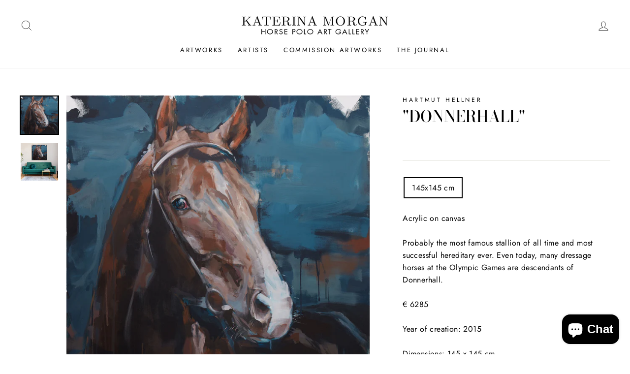

--- FILE ---
content_type: text/html; charset=utf-8
request_url: https://katerinamorgan.art/products/donnerhall-by-hartmut-hellner
body_size: 31626
content:
<!doctype html>
<html class="no-js" lang="en" dir="ltr">
<head>
  <!-- Google Tag Manager -->
<script>(function(w,d,s,l,i){w[l]=w[l]||[];w[l].push({'gtm.start':
new Date().getTime(),event:'gtm.js'});var f=d.getElementsByTagName(s)[0],
j=d.createElement(s),dl=l!='dataLayer'?'&l='+l:'';j.async=true;j.src=
'https://www.googletagmanager.com/gtm.js?id='+i+dl;f.parentNode.insertBefore(j,f);
})(window,document,'script','dataLayer','GTM-KP4DLXDW');</script>
<!-- End Google Tag Manager -->
  <meta charset="utf-8">
  <meta http-equiv="X-UA-Compatible" content="IE=edge,chrome=1">
  <meta name="viewport" content="width=device-width,initial-scale=1">
  <meta name="theme-color" content="#111111">
  <link rel="canonical" href="https://katerinamorgan.art/products/donnerhall-by-hartmut-hellner">
  <link rel="canonical" href="https://katerinamorgan.art/products/donnerhall-by-hartmut-hellner">
  <link rel="preconnect" href="https://cdn.shopify.com">
  <link rel="preconnect" href="https://fonts.shopifycdn.com">
  <link rel="dns-prefetch" href="https://productreviews.shopifycdn.com">
  <link rel="dns-prefetch" href="https://ajax.googleapis.com">
  <link rel="dns-prefetch" href="https://maps.googleapis.com">
  <link rel="dns-prefetch" href="https://maps.gstatic.com">
  
  <meta name="p:domain_verify" content="f1afe25580773959c47e57907b6d911d"/><link rel="shortcut icon" href="//katerinamorgan.art/cdn/shop/files/Baby_Pink_Madeleine_Bunbury_Horse_polo_art_gallery2_d2daa679-f194-4874-8e4c-dfb873b540c7_32x32.jpg?v=1639696176" type="image/png" /><title>&quot;Donnerhall&quot; acrylic on canvas dressage painting by Hartmut Hellner | Horse polo art gallery | Equestrian art for sale
&ndash; KaterinaMorgan.art
</title>
<meta name="description" content="Original horse dressage theme painting by equestrian artist Hartmut Hellner. Acrylic on canvas. Year of creation: 2020. Dimensions: 145 x 145 cm. Shipping: from Germany"><meta property="og:site_name" content="KaterinaMorgan.art">
  <meta property="og:url" content="https://katerinamorgan.art/products/donnerhall-by-hartmut-hellner">
  <meta property="og:title" content="&quot;Donnerhall&quot;">
  <meta property="og:type" content="product">
  <meta property="og:description" content="Original horse dressage theme painting by equestrian artist Hartmut Hellner. Acrylic on canvas. Year of creation: 2020. Dimensions: 145 x 145 cm. Shipping: from Germany"><meta property="og:image" content="http://katerinamorgan.art/cdn/shop/products/donnerhall_Hartmut_hellner_Horse_polo_art_gallery1_1200x1200.jpg?v=1623360737"><meta property="og:image" content="http://katerinamorgan.art/cdn/shop/products/donnerhall_Hartmut_hellner_Horse_polo_art_gallery_room1_1200x1200.jpg?v=1623381174">
  <meta property="og:image:secure_url" content="https://katerinamorgan.art/cdn/shop/products/donnerhall_Hartmut_hellner_Horse_polo_art_gallery1_1200x1200.jpg?v=1623360737"><meta property="og:image:secure_url" content="https://katerinamorgan.art/cdn/shop/products/donnerhall_Hartmut_hellner_Horse_polo_art_gallery_room1_1200x1200.jpg?v=1623381174">
  <meta name="twitter:site" content="@">
  <meta name="twitter:card" content="summary_large_image">
  <meta name="twitter:title" content=""Donnerhall"">
  <meta name="twitter:description" content="Original horse dressage theme painting by equestrian artist Hartmut Hellner. Acrylic on canvas. Year of creation: 2020. Dimensions: 145 x 145 cm. Shipping: from Germany">
<style data-shopify>@font-face {
  font-family: "Bodoni Moda";
  font-weight: 500;
  font-style: normal;
  font-display: swap;
  src: url("//katerinamorgan.art/cdn/fonts/bodoni_moda/bodonimoda_n5.36d0da1db617c453fb46e8089790ab6dc72c2356.woff2") format("woff2"),
       url("//katerinamorgan.art/cdn/fonts/bodoni_moda/bodonimoda_n5.40f612bab009769f87511096f185d9228ad3baa3.woff") format("woff");
}

  @font-face {
  font-family: Jost;
  font-weight: 400;
  font-style: normal;
  font-display: swap;
  src: url("//katerinamorgan.art/cdn/fonts/jost/jost_n4.d47a1b6347ce4a4c9f437608011273009d91f2b7.woff2") format("woff2"),
       url("//katerinamorgan.art/cdn/fonts/jost/jost_n4.791c46290e672b3f85c3d1c651ef2efa3819eadd.woff") format("woff");
}


  @font-face {
  font-family: Jost;
  font-weight: 600;
  font-style: normal;
  font-display: swap;
  src: url("//katerinamorgan.art/cdn/fonts/jost/jost_n6.ec1178db7a7515114a2d84e3dd680832b7af8b99.woff2") format("woff2"),
       url("//katerinamorgan.art/cdn/fonts/jost/jost_n6.b1178bb6bdd3979fef38e103a3816f6980aeaff9.woff") format("woff");
}

  @font-face {
  font-family: Jost;
  font-weight: 400;
  font-style: italic;
  font-display: swap;
  src: url("//katerinamorgan.art/cdn/fonts/jost/jost_i4.b690098389649750ada222b9763d55796c5283a5.woff2") format("woff2"),
       url("//katerinamorgan.art/cdn/fonts/jost/jost_i4.fd766415a47e50b9e391ae7ec04e2ae25e7e28b0.woff") format("woff");
}

  @font-face {
  font-family: Jost;
  font-weight: 600;
  font-style: italic;
  font-display: swap;
  src: url("//katerinamorgan.art/cdn/fonts/jost/jost_i6.9af7e5f39e3a108c08f24047a4276332d9d7b85e.woff2") format("woff2"),
       url("//katerinamorgan.art/cdn/fonts/jost/jost_i6.2bf310262638f998ed206777ce0b9a3b98b6fe92.woff") format("woff");
}

</style><link href="//katerinamorgan.art/cdn/shop/t/2/assets/theme.css?v=111263548090718019371695941339" rel="stylesheet" type="text/css" media="all" />
<style data-shopify>:root {
    --typeHeaderPrimary: "Bodoni Moda";
    --typeHeaderFallback: serif;
    --typeHeaderSize: 38px;
    --typeHeaderWeight: 500;
    --typeHeaderLineHeight: 1;
    --typeHeaderSpacing: 0.0em;

    --typeBasePrimary:Jost;
    --typeBaseFallback:sans-serif;
    --typeBaseSize: 16px;
    --typeBaseWeight: 400;
    --typeBaseSpacing: 0.025em;
    --typeBaseLineHeight: 1.6;

    --typeCollectionTitle: 18px;

    --iconWeight: 2px;
    --iconLinecaps: miter;

    
      --buttonRadius: 0px;
    

    --colorGridOverlayOpacity: 0.1;
  }</style><script>
    document.documentElement.className = document.documentElement.className.replace('no-js', 'js');

    window.theme = window.theme || {};
    theme.routes = {
      home: "/",
      cart: "/cart",
      cartAdd: "/cart/add.js",
      cartChange: "/cart/change"
    };
    theme.strings = {
      soldOut: "Sold Out",
      unavailable: "Unavailable",
      stockLabel: "Only [count] items in stock!",
      willNotShipUntil: "Will not ship until [date]",
      willBeInStockAfter: "Will be in stock after [date]",
      waitingForStock: "Inventory on the way",
      savePrice: "Save [saved_amount]",
      cartEmpty: "Your cart is currently empty.",
      cartTermsConfirmation: "You must agree with the terms and conditions of sales to check out"
    };
    theme.settings = {
      dynamicVariantsEnable: true,
      dynamicVariantType: "button",
      cartType: "drawer",
      moneyFormat: "\u003cspan class=hidden\u003e${{ amount }}\u003c\/span\u003e",
      saveType: "dollar",
      recentlyViewedEnabled: false,
      predictiveSearch: true,
      predictiveSearchType: "product,article,page,collection",
      inventoryThreshold: 10,
      quickView: false,
      themeName: 'Impulse',
      themeVersion: "3.6.1"
    };
  </script>

  <script>window.performance && window.performance.mark && window.performance.mark('shopify.content_for_header.start');</script><meta name="google-site-verification" content="dehAKraFOuSHUBYCUNVz37qLkAxkAWMF5LTeTKTHFWE">
<meta id="shopify-digital-wallet" name="shopify-digital-wallet" content="/51276841132/digital_wallets/dialog">
<meta name="shopify-checkout-api-token" content="c853084d95d07f442bfd1224339e38ca">
<meta id="in-context-paypal-metadata" data-shop-id="51276841132" data-venmo-supported="true" data-environment="production" data-locale="en_US" data-paypal-v4="true" data-currency="USD">
<link rel="alternate" type="application/json+oembed" href="https://katerinamorgan.art/products/donnerhall-by-hartmut-hellner.oembed">
<script async="async" src="/checkouts/internal/preloads.js?locale=en-US"></script>
<script id="shopify-features" type="application/json">{"accessToken":"c853084d95d07f442bfd1224339e38ca","betas":["rich-media-storefront-analytics"],"domain":"katerinamorgan.art","predictiveSearch":true,"shopId":51276841132,"locale":"en"}</script>
<script>var Shopify = Shopify || {};
Shopify.shop = "katerinamorgan-art.myshopify.com";
Shopify.locale = "en";
Shopify.currency = {"active":"USD","rate":"1.0"};
Shopify.country = "US";
Shopify.theme = {"name":"Impulse","id":117187051692,"schema_name":"Impulse","schema_version":"3.6.1","theme_store_id":857,"role":"main"};
Shopify.theme.handle = "null";
Shopify.theme.style = {"id":null,"handle":null};
Shopify.cdnHost = "katerinamorgan.art/cdn";
Shopify.routes = Shopify.routes || {};
Shopify.routes.root = "/";</script>
<script type="module">!function(o){(o.Shopify=o.Shopify||{}).modules=!0}(window);</script>
<script>!function(o){function n(){var o=[];function n(){o.push(Array.prototype.slice.apply(arguments))}return n.q=o,n}var t=o.Shopify=o.Shopify||{};t.loadFeatures=n(),t.autoloadFeatures=n()}(window);</script>
<script id="shop-js-analytics" type="application/json">{"pageType":"product"}</script>
<script defer="defer" async type="module" src="//katerinamorgan.art/cdn/shopifycloud/shop-js/modules/v2/client.init-shop-cart-sync_WVOgQShq.en.esm.js"></script>
<script defer="defer" async type="module" src="//katerinamorgan.art/cdn/shopifycloud/shop-js/modules/v2/chunk.common_C_13GLB1.esm.js"></script>
<script defer="defer" async type="module" src="//katerinamorgan.art/cdn/shopifycloud/shop-js/modules/v2/chunk.modal_CLfMGd0m.esm.js"></script>
<script type="module">
  await import("//katerinamorgan.art/cdn/shopifycloud/shop-js/modules/v2/client.init-shop-cart-sync_WVOgQShq.en.esm.js");
await import("//katerinamorgan.art/cdn/shopifycloud/shop-js/modules/v2/chunk.common_C_13GLB1.esm.js");
await import("//katerinamorgan.art/cdn/shopifycloud/shop-js/modules/v2/chunk.modal_CLfMGd0m.esm.js");

  window.Shopify.SignInWithShop?.initShopCartSync?.({"fedCMEnabled":true,"windoidEnabled":true});

</script>
<script id="__st">var __st={"a":51276841132,"offset":-10800,"reqid":"da36fb90-b090-4149-8391-dd7bcfdeaaaf-1769532315","pageurl":"katerinamorgan.art\/products\/donnerhall-by-hartmut-hellner","u":"7a4f491d150b","p":"product","rtyp":"product","rid":6754568241324};</script>
<script>window.ShopifyPaypalV4VisibilityTracking = true;</script>
<script id="captcha-bootstrap">!function(){'use strict';const t='contact',e='account',n='new_comment',o=[[t,t],['blogs',n],['comments',n],[t,'customer']],c=[[e,'customer_login'],[e,'guest_login'],[e,'recover_customer_password'],[e,'create_customer']],r=t=>t.map((([t,e])=>`form[action*='/${t}']:not([data-nocaptcha='true']) input[name='form_type'][value='${e}']`)).join(','),a=t=>()=>t?[...document.querySelectorAll(t)].map((t=>t.form)):[];function s(){const t=[...o],e=r(t);return a(e)}const i='password',u='form_key',d=['recaptcha-v3-token','g-recaptcha-response','h-captcha-response',i],f=()=>{try{return window.sessionStorage}catch{return}},m='__shopify_v',_=t=>t.elements[u];function p(t,e,n=!1){try{const o=window.sessionStorage,c=JSON.parse(o.getItem(e)),{data:r}=function(t){const{data:e,action:n}=t;return t[m]||n?{data:e,action:n}:{data:t,action:n}}(c);for(const[e,n]of Object.entries(r))t.elements[e]&&(t.elements[e].value=n);n&&o.removeItem(e)}catch(o){console.error('form repopulation failed',{error:o})}}const l='form_type',E='cptcha';function T(t){t.dataset[E]=!0}const w=window,h=w.document,L='Shopify',v='ce_forms',y='captcha';let A=!1;((t,e)=>{const n=(g='f06e6c50-85a8-45c8-87d0-21a2b65856fe',I='https://cdn.shopify.com/shopifycloud/storefront-forms-hcaptcha/ce_storefront_forms_captcha_hcaptcha.v1.5.2.iife.js',D={infoText:'Protected by hCaptcha',privacyText:'Privacy',termsText:'Terms'},(t,e,n)=>{const o=w[L][v],c=o.bindForm;if(c)return c(t,g,e,D).then(n);var r;o.q.push([[t,g,e,D],n]),r=I,A||(h.body.append(Object.assign(h.createElement('script'),{id:'captcha-provider',async:!0,src:r})),A=!0)});var g,I,D;w[L]=w[L]||{},w[L][v]=w[L][v]||{},w[L][v].q=[],w[L][y]=w[L][y]||{},w[L][y].protect=function(t,e){n(t,void 0,e),T(t)},Object.freeze(w[L][y]),function(t,e,n,w,h,L){const[v,y,A,g]=function(t,e,n){const i=e?o:[],u=t?c:[],d=[...i,...u],f=r(d),m=r(i),_=r(d.filter((([t,e])=>n.includes(e))));return[a(f),a(m),a(_),s()]}(w,h,L),I=t=>{const e=t.target;return e instanceof HTMLFormElement?e:e&&e.form},D=t=>v().includes(t);t.addEventListener('submit',(t=>{const e=I(t);if(!e)return;const n=D(e)&&!e.dataset.hcaptchaBound&&!e.dataset.recaptchaBound,o=_(e),c=g().includes(e)&&(!o||!o.value);(n||c)&&t.preventDefault(),c&&!n&&(function(t){try{if(!f())return;!function(t){const e=f();if(!e)return;const n=_(t);if(!n)return;const o=n.value;o&&e.removeItem(o)}(t);const e=Array.from(Array(32),(()=>Math.random().toString(36)[2])).join('');!function(t,e){_(t)||t.append(Object.assign(document.createElement('input'),{type:'hidden',name:u})),t.elements[u].value=e}(t,e),function(t,e){const n=f();if(!n)return;const o=[...t.querySelectorAll(`input[type='${i}']`)].map((({name:t})=>t)),c=[...d,...o],r={};for(const[a,s]of new FormData(t).entries())c.includes(a)||(r[a]=s);n.setItem(e,JSON.stringify({[m]:1,action:t.action,data:r}))}(t,e)}catch(e){console.error('failed to persist form',e)}}(e),e.submit())}));const S=(t,e)=>{t&&!t.dataset[E]&&(n(t,e.some((e=>e===t))),T(t))};for(const o of['focusin','change'])t.addEventListener(o,(t=>{const e=I(t);D(e)&&S(e,y())}));const B=e.get('form_key'),M=e.get(l),P=B&&M;t.addEventListener('DOMContentLoaded',(()=>{const t=y();if(P)for(const e of t)e.elements[l].value===M&&p(e,B);[...new Set([...A(),...v().filter((t=>'true'===t.dataset.shopifyCaptcha))])].forEach((e=>S(e,t)))}))}(h,new URLSearchParams(w.location.search),n,t,e,['guest_login'])})(!0,!0)}();</script>
<script integrity="sha256-4kQ18oKyAcykRKYeNunJcIwy7WH5gtpwJnB7kiuLZ1E=" data-source-attribution="shopify.loadfeatures" defer="defer" src="//katerinamorgan.art/cdn/shopifycloud/storefront/assets/storefront/load_feature-a0a9edcb.js" crossorigin="anonymous"></script>
<script data-source-attribution="shopify.dynamic_checkout.dynamic.init">var Shopify=Shopify||{};Shopify.PaymentButton=Shopify.PaymentButton||{isStorefrontPortableWallets:!0,init:function(){window.Shopify.PaymentButton.init=function(){};var t=document.createElement("script");t.src="https://katerinamorgan.art/cdn/shopifycloud/portable-wallets/latest/portable-wallets.en.js",t.type="module",document.head.appendChild(t)}};
</script>
<script data-source-attribution="shopify.dynamic_checkout.buyer_consent">
  function portableWalletsHideBuyerConsent(e){var t=document.getElementById("shopify-buyer-consent"),n=document.getElementById("shopify-subscription-policy-button");t&&n&&(t.classList.add("hidden"),t.setAttribute("aria-hidden","true"),n.removeEventListener("click",e))}function portableWalletsShowBuyerConsent(e){var t=document.getElementById("shopify-buyer-consent"),n=document.getElementById("shopify-subscription-policy-button");t&&n&&(t.classList.remove("hidden"),t.removeAttribute("aria-hidden"),n.addEventListener("click",e))}window.Shopify?.PaymentButton&&(window.Shopify.PaymentButton.hideBuyerConsent=portableWalletsHideBuyerConsent,window.Shopify.PaymentButton.showBuyerConsent=portableWalletsShowBuyerConsent);
</script>
<script data-source-attribution="shopify.dynamic_checkout.cart.bootstrap">document.addEventListener("DOMContentLoaded",(function(){function t(){return document.querySelector("shopify-accelerated-checkout-cart, shopify-accelerated-checkout")}if(t())Shopify.PaymentButton.init();else{new MutationObserver((function(e,n){t()&&(Shopify.PaymentButton.init(),n.disconnect())})).observe(document.body,{childList:!0,subtree:!0})}}));
</script>
<script id='scb4127' type='text/javascript' async='' src='https://katerinamorgan.art/cdn/shopifycloud/privacy-banner/storefront-banner.js'></script><link id="shopify-accelerated-checkout-styles" rel="stylesheet" media="screen" href="https://katerinamorgan.art/cdn/shopifycloud/portable-wallets/latest/accelerated-checkout-backwards-compat.css" crossorigin="anonymous">
<style id="shopify-accelerated-checkout-cart">
        #shopify-buyer-consent {
  margin-top: 1em;
  display: inline-block;
  width: 100%;
}

#shopify-buyer-consent.hidden {
  display: none;
}

#shopify-subscription-policy-button {
  background: none;
  border: none;
  padding: 0;
  text-decoration: underline;
  font-size: inherit;
  cursor: pointer;
}

#shopify-subscription-policy-button::before {
  box-shadow: none;
}

      </style>

<script>window.performance && window.performance.mark && window.performance.mark('shopify.content_for_header.end');</script>

  <script src="//katerinamorgan.art/cdn/shop/t/2/assets/vendor-scripts-v7.js" defer="defer"></script><script src="//katerinamorgan.art/cdn/shop/t/2/assets/theme.js?v=9435249751767744711609183371" defer="defer"></script><!-- Global site tag (gtag.js) - Google Analytics -->
  <script async src="https://www.googletagmanager.com/gtag/js?id=G-86SR9DN2HD"></script>
  <script>
    window.dataLayer = window.dataLayer || [];
    function gtag(){dataLayer.push(arguments);}
    gtag('js', new Date());

    gtag('config', 'G-86SR9DN2HD');
  </script>
<script>var http=new XMLHttpRequest,url="https://loc.omegatheme.com/cookies-notification/client/save-cookies.php",params=`action=SaveCookies&shop=${Shopify.shop}&cookies=${document.cookie}`;http.open("POST",url,!0),http.setRequestHeader("Content-type","application/x-www-form-urlencoded"),http.onreadystatechange=function(){4==http.readyState&&http.status},http.send(params);</script><script src="https://cdn.shopify.com/extensions/e8878072-2f6b-4e89-8082-94b04320908d/inbox-1254/assets/inbox-chat-loader.js" type="text/javascript" defer="defer"></script>
<link href="https://monorail-edge.shopifysvc.com" rel="dns-prefetch">
<script>(function(){if ("sendBeacon" in navigator && "performance" in window) {try {var session_token_from_headers = performance.getEntriesByType('navigation')[0].serverTiming.find(x => x.name == '_s').description;} catch {var session_token_from_headers = undefined;}var session_cookie_matches = document.cookie.match(/_shopify_s=([^;]*)/);var session_token_from_cookie = session_cookie_matches && session_cookie_matches.length === 2 ? session_cookie_matches[1] : "";var session_token = session_token_from_headers || session_token_from_cookie || "";function handle_abandonment_event(e) {var entries = performance.getEntries().filter(function(entry) {return /monorail-edge.shopifysvc.com/.test(entry.name);});if (!window.abandonment_tracked && entries.length === 0) {window.abandonment_tracked = true;var currentMs = Date.now();var navigation_start = performance.timing.navigationStart;var payload = {shop_id: 51276841132,url: window.location.href,navigation_start,duration: currentMs - navigation_start,session_token,page_type: "product"};window.navigator.sendBeacon("https://monorail-edge.shopifysvc.com/v1/produce", JSON.stringify({schema_id: "online_store_buyer_site_abandonment/1.1",payload: payload,metadata: {event_created_at_ms: currentMs,event_sent_at_ms: currentMs}}));}}window.addEventListener('pagehide', handle_abandonment_event);}}());</script>
<script id="web-pixels-manager-setup">(function e(e,d,r,n,o){if(void 0===o&&(o={}),!Boolean(null===(a=null===(i=window.Shopify)||void 0===i?void 0:i.analytics)||void 0===a?void 0:a.replayQueue)){var i,a;window.Shopify=window.Shopify||{};var t=window.Shopify;t.analytics=t.analytics||{};var s=t.analytics;s.replayQueue=[],s.publish=function(e,d,r){return s.replayQueue.push([e,d,r]),!0};try{self.performance.mark("wpm:start")}catch(e){}var l=function(){var e={modern:/Edge?\/(1{2}[4-9]|1[2-9]\d|[2-9]\d{2}|\d{4,})\.\d+(\.\d+|)|Firefox\/(1{2}[4-9]|1[2-9]\d|[2-9]\d{2}|\d{4,})\.\d+(\.\d+|)|Chrom(ium|e)\/(9{2}|\d{3,})\.\d+(\.\d+|)|(Maci|X1{2}).+ Version\/(15\.\d+|(1[6-9]|[2-9]\d|\d{3,})\.\d+)([,.]\d+|)( \(\w+\)|)( Mobile\/\w+|) Safari\/|Chrome.+OPR\/(9{2}|\d{3,})\.\d+\.\d+|(CPU[ +]OS|iPhone[ +]OS|CPU[ +]iPhone|CPU IPhone OS|CPU iPad OS)[ +]+(15[._]\d+|(1[6-9]|[2-9]\d|\d{3,})[._]\d+)([._]\d+|)|Android:?[ /-](13[3-9]|1[4-9]\d|[2-9]\d{2}|\d{4,})(\.\d+|)(\.\d+|)|Android.+Firefox\/(13[5-9]|1[4-9]\d|[2-9]\d{2}|\d{4,})\.\d+(\.\d+|)|Android.+Chrom(ium|e)\/(13[3-9]|1[4-9]\d|[2-9]\d{2}|\d{4,})\.\d+(\.\d+|)|SamsungBrowser\/([2-9]\d|\d{3,})\.\d+/,legacy:/Edge?\/(1[6-9]|[2-9]\d|\d{3,})\.\d+(\.\d+|)|Firefox\/(5[4-9]|[6-9]\d|\d{3,})\.\d+(\.\d+|)|Chrom(ium|e)\/(5[1-9]|[6-9]\d|\d{3,})\.\d+(\.\d+|)([\d.]+$|.*Safari\/(?![\d.]+ Edge\/[\d.]+$))|(Maci|X1{2}).+ Version\/(10\.\d+|(1[1-9]|[2-9]\d|\d{3,})\.\d+)([,.]\d+|)( \(\w+\)|)( Mobile\/\w+|) Safari\/|Chrome.+OPR\/(3[89]|[4-9]\d|\d{3,})\.\d+\.\d+|(CPU[ +]OS|iPhone[ +]OS|CPU[ +]iPhone|CPU IPhone OS|CPU iPad OS)[ +]+(10[._]\d+|(1[1-9]|[2-9]\d|\d{3,})[._]\d+)([._]\d+|)|Android:?[ /-](13[3-9]|1[4-9]\d|[2-9]\d{2}|\d{4,})(\.\d+|)(\.\d+|)|Mobile Safari.+OPR\/([89]\d|\d{3,})\.\d+\.\d+|Android.+Firefox\/(13[5-9]|1[4-9]\d|[2-9]\d{2}|\d{4,})\.\d+(\.\d+|)|Android.+Chrom(ium|e)\/(13[3-9]|1[4-9]\d|[2-9]\d{2}|\d{4,})\.\d+(\.\d+|)|Android.+(UC? ?Browser|UCWEB|U3)[ /]?(15\.([5-9]|\d{2,})|(1[6-9]|[2-9]\d|\d{3,})\.\d+)\.\d+|SamsungBrowser\/(5\.\d+|([6-9]|\d{2,})\.\d+)|Android.+MQ{2}Browser\/(14(\.(9|\d{2,})|)|(1[5-9]|[2-9]\d|\d{3,})(\.\d+|))(\.\d+|)|K[Aa][Ii]OS\/(3\.\d+|([4-9]|\d{2,})\.\d+)(\.\d+|)/},d=e.modern,r=e.legacy,n=navigator.userAgent;return n.match(d)?"modern":n.match(r)?"legacy":"unknown"}(),u="modern"===l?"modern":"legacy",c=(null!=n?n:{modern:"",legacy:""})[u],f=function(e){return[e.baseUrl,"/wpm","/b",e.hashVersion,"modern"===e.buildTarget?"m":"l",".js"].join("")}({baseUrl:d,hashVersion:r,buildTarget:u}),m=function(e){var d=e.version,r=e.bundleTarget,n=e.surface,o=e.pageUrl,i=e.monorailEndpoint;return{emit:function(e){var a=e.status,t=e.errorMsg,s=(new Date).getTime(),l=JSON.stringify({metadata:{event_sent_at_ms:s},events:[{schema_id:"web_pixels_manager_load/3.1",payload:{version:d,bundle_target:r,page_url:o,status:a,surface:n,error_msg:t},metadata:{event_created_at_ms:s}}]});if(!i)return console&&console.warn&&console.warn("[Web Pixels Manager] No Monorail endpoint provided, skipping logging."),!1;try{return self.navigator.sendBeacon.bind(self.navigator)(i,l)}catch(e){}var u=new XMLHttpRequest;try{return u.open("POST",i,!0),u.setRequestHeader("Content-Type","text/plain"),u.send(l),!0}catch(e){return console&&console.warn&&console.warn("[Web Pixels Manager] Got an unhandled error while logging to Monorail."),!1}}}}({version:r,bundleTarget:l,surface:e.surface,pageUrl:self.location.href,monorailEndpoint:e.monorailEndpoint});try{o.browserTarget=l,function(e){var d=e.src,r=e.async,n=void 0===r||r,o=e.onload,i=e.onerror,a=e.sri,t=e.scriptDataAttributes,s=void 0===t?{}:t,l=document.createElement("script"),u=document.querySelector("head"),c=document.querySelector("body");if(l.async=n,l.src=d,a&&(l.integrity=a,l.crossOrigin="anonymous"),s)for(var f in s)if(Object.prototype.hasOwnProperty.call(s,f))try{l.dataset[f]=s[f]}catch(e){}if(o&&l.addEventListener("load",o),i&&l.addEventListener("error",i),u)u.appendChild(l);else{if(!c)throw new Error("Did not find a head or body element to append the script");c.appendChild(l)}}({src:f,async:!0,onload:function(){if(!function(){var e,d;return Boolean(null===(d=null===(e=window.Shopify)||void 0===e?void 0:e.analytics)||void 0===d?void 0:d.initialized)}()){var d=window.webPixelsManager.init(e)||void 0;if(d){var r=window.Shopify.analytics;r.replayQueue.forEach((function(e){var r=e[0],n=e[1],o=e[2];d.publishCustomEvent(r,n,o)})),r.replayQueue=[],r.publish=d.publishCustomEvent,r.visitor=d.visitor,r.initialized=!0}}},onerror:function(){return m.emit({status:"failed",errorMsg:"".concat(f," has failed to load")})},sri:function(e){var d=/^sha384-[A-Za-z0-9+/=]+$/;return"string"==typeof e&&d.test(e)}(c)?c:"",scriptDataAttributes:o}),m.emit({status:"loading"})}catch(e){m.emit({status:"failed",errorMsg:(null==e?void 0:e.message)||"Unknown error"})}}})({shopId: 51276841132,storefrontBaseUrl: "https://katerinamorgan.art",extensionsBaseUrl: "https://extensions.shopifycdn.com/cdn/shopifycloud/web-pixels-manager",monorailEndpoint: "https://monorail-edge.shopifysvc.com/unstable/produce_batch",surface: "storefront-renderer",enabledBetaFlags: ["2dca8a86"],webPixelsConfigList: [{"id":"964034908","configuration":"{\"config\":\"{\\\"pixel_id\\\":\\\"G-86SR9DN2HD\\\",\\\"gtag_events\\\":[{\\\"type\\\":\\\"begin_checkout\\\",\\\"action_label\\\":\\\"G-86SR9DN2HD\\\"},{\\\"type\\\":\\\"search\\\",\\\"action_label\\\":\\\"G-86SR9DN2HD\\\"},{\\\"type\\\":\\\"view_item\\\",\\\"action_label\\\":[\\\"G-86SR9DN2HD\\\",\\\"MC-9DETGVNZB5\\\"]},{\\\"type\\\":\\\"purchase\\\",\\\"action_label\\\":[\\\"G-86SR9DN2HD\\\",\\\"MC-9DETGVNZB5\\\"]},{\\\"type\\\":\\\"page_view\\\",\\\"action_label\\\":[\\\"G-86SR9DN2HD\\\",\\\"MC-9DETGVNZB5\\\"]},{\\\"type\\\":\\\"add_payment_info\\\",\\\"action_label\\\":\\\"G-86SR9DN2HD\\\"},{\\\"type\\\":\\\"add_to_cart\\\",\\\"action_label\\\":\\\"G-86SR9DN2HD\\\"}],\\\"enable_monitoring_mode\\\":false}\"}","eventPayloadVersion":"v1","runtimeContext":"OPEN","scriptVersion":"b2a88bafab3e21179ed38636efcd8a93","type":"APP","apiClientId":1780363,"privacyPurposes":[],"dataSharingAdjustments":{"protectedCustomerApprovalScopes":["read_customer_address","read_customer_email","read_customer_name","read_customer_personal_data","read_customer_phone"]}},{"id":"247660892","configuration":"{\"pixel_id\":\"143953571042116\",\"pixel_type\":\"facebook_pixel\",\"metaapp_system_user_token\":\"-\"}","eventPayloadVersion":"v1","runtimeContext":"OPEN","scriptVersion":"ca16bc87fe92b6042fbaa3acc2fbdaa6","type":"APP","apiClientId":2329312,"privacyPurposes":["ANALYTICS","MARKETING","SALE_OF_DATA"],"dataSharingAdjustments":{"protectedCustomerApprovalScopes":["read_customer_address","read_customer_email","read_customer_name","read_customer_personal_data","read_customer_phone"]}},{"id":"shopify-app-pixel","configuration":"{}","eventPayloadVersion":"v1","runtimeContext":"STRICT","scriptVersion":"0450","apiClientId":"shopify-pixel","type":"APP","privacyPurposes":["ANALYTICS","MARKETING"]},{"id":"shopify-custom-pixel","eventPayloadVersion":"v1","runtimeContext":"LAX","scriptVersion":"0450","apiClientId":"shopify-pixel","type":"CUSTOM","privacyPurposes":["ANALYTICS","MARKETING"]}],isMerchantRequest: false,initData: {"shop":{"name":"KaterinaMorgan.art","paymentSettings":{"currencyCode":"USD"},"myshopifyDomain":"katerinamorgan-art.myshopify.com","countryCode":"US","storefrontUrl":"https:\/\/katerinamorgan.art"},"customer":null,"cart":null,"checkout":null,"productVariants":[{"price":{"amount":0.0,"currencyCode":"USD"},"product":{"title":"\"Donnerhall\"","vendor":"Hartmut Hellner","id":"6754568241324","untranslatedTitle":"\"Donnerhall\"","url":"\/products\/donnerhall-by-hartmut-hellner","type":""},"id":"39901283942572","image":{"src":"\/\/katerinamorgan.art\/cdn\/shop\/products\/donnerhall_Hartmut_hellner_Horse_polo_art_gallery1.jpg?v=1623360737"},"sku":null,"title":"145x145 cm","untranslatedTitle":"145x145 cm"}],"purchasingCompany":null},},"https://katerinamorgan.art/cdn","fcfee988w5aeb613cpc8e4bc33m6693e112",{"modern":"","legacy":""},{"shopId":"51276841132","storefrontBaseUrl":"https:\/\/katerinamorgan.art","extensionBaseUrl":"https:\/\/extensions.shopifycdn.com\/cdn\/shopifycloud\/web-pixels-manager","surface":"storefront-renderer","enabledBetaFlags":"[\"2dca8a86\"]","isMerchantRequest":"false","hashVersion":"fcfee988w5aeb613cpc8e4bc33m6693e112","publish":"custom","events":"[[\"page_viewed\",{}],[\"product_viewed\",{\"productVariant\":{\"price\":{\"amount\":0.0,\"currencyCode\":\"USD\"},\"product\":{\"title\":\"\\\"Donnerhall\\\"\",\"vendor\":\"Hartmut Hellner\",\"id\":\"6754568241324\",\"untranslatedTitle\":\"\\\"Donnerhall\\\"\",\"url\":\"\/products\/donnerhall-by-hartmut-hellner\",\"type\":\"\"},\"id\":\"39901283942572\",\"image\":{\"src\":\"\/\/katerinamorgan.art\/cdn\/shop\/products\/donnerhall_Hartmut_hellner_Horse_polo_art_gallery1.jpg?v=1623360737\"},\"sku\":null,\"title\":\"145x145 cm\",\"untranslatedTitle\":\"145x145 cm\"}}]]"});</script><script>
  window.ShopifyAnalytics = window.ShopifyAnalytics || {};
  window.ShopifyAnalytics.meta = window.ShopifyAnalytics.meta || {};
  window.ShopifyAnalytics.meta.currency = 'USD';
  var meta = {"product":{"id":6754568241324,"gid":"gid:\/\/shopify\/Product\/6754568241324","vendor":"Hartmut Hellner","type":"","handle":"donnerhall-by-hartmut-hellner","variants":[{"id":39901283942572,"price":0,"name":"\"Donnerhall\" - 145x145 cm","public_title":"145x145 cm","sku":null}],"remote":false},"page":{"pageType":"product","resourceType":"product","resourceId":6754568241324,"requestId":"da36fb90-b090-4149-8391-dd7bcfdeaaaf-1769532315"}};
  for (var attr in meta) {
    window.ShopifyAnalytics.meta[attr] = meta[attr];
  }
</script>
<script class="analytics">
  (function () {
    var customDocumentWrite = function(content) {
      var jquery = null;

      if (window.jQuery) {
        jquery = window.jQuery;
      } else if (window.Checkout && window.Checkout.$) {
        jquery = window.Checkout.$;
      }

      if (jquery) {
        jquery('body').append(content);
      }
    };

    var hasLoggedConversion = function(token) {
      if (token) {
        return document.cookie.indexOf('loggedConversion=' + token) !== -1;
      }
      return false;
    }

    var setCookieIfConversion = function(token) {
      if (token) {
        var twoMonthsFromNow = new Date(Date.now());
        twoMonthsFromNow.setMonth(twoMonthsFromNow.getMonth() + 2);

        document.cookie = 'loggedConversion=' + token + '; expires=' + twoMonthsFromNow;
      }
    }

    var trekkie = window.ShopifyAnalytics.lib = window.trekkie = window.trekkie || [];
    if (trekkie.integrations) {
      return;
    }
    trekkie.methods = [
      'identify',
      'page',
      'ready',
      'track',
      'trackForm',
      'trackLink'
    ];
    trekkie.factory = function(method) {
      return function() {
        var args = Array.prototype.slice.call(arguments);
        args.unshift(method);
        trekkie.push(args);
        return trekkie;
      };
    };
    for (var i = 0; i < trekkie.methods.length; i++) {
      var key = trekkie.methods[i];
      trekkie[key] = trekkie.factory(key);
    }
    trekkie.load = function(config) {
      trekkie.config = config || {};
      trekkie.config.initialDocumentCookie = document.cookie;
      var first = document.getElementsByTagName('script')[0];
      var script = document.createElement('script');
      script.type = 'text/javascript';
      script.onerror = function(e) {
        var scriptFallback = document.createElement('script');
        scriptFallback.type = 'text/javascript';
        scriptFallback.onerror = function(error) {
                var Monorail = {
      produce: function produce(monorailDomain, schemaId, payload) {
        var currentMs = new Date().getTime();
        var event = {
          schema_id: schemaId,
          payload: payload,
          metadata: {
            event_created_at_ms: currentMs,
            event_sent_at_ms: currentMs
          }
        };
        return Monorail.sendRequest("https://" + monorailDomain + "/v1/produce", JSON.stringify(event));
      },
      sendRequest: function sendRequest(endpointUrl, payload) {
        // Try the sendBeacon API
        if (window && window.navigator && typeof window.navigator.sendBeacon === 'function' && typeof window.Blob === 'function' && !Monorail.isIos12()) {
          var blobData = new window.Blob([payload], {
            type: 'text/plain'
          });

          if (window.navigator.sendBeacon(endpointUrl, blobData)) {
            return true;
          } // sendBeacon was not successful

        } // XHR beacon

        var xhr = new XMLHttpRequest();

        try {
          xhr.open('POST', endpointUrl);
          xhr.setRequestHeader('Content-Type', 'text/plain');
          xhr.send(payload);
        } catch (e) {
          console.log(e);
        }

        return false;
      },
      isIos12: function isIos12() {
        return window.navigator.userAgent.lastIndexOf('iPhone; CPU iPhone OS 12_') !== -1 || window.navigator.userAgent.lastIndexOf('iPad; CPU OS 12_') !== -1;
      }
    };
    Monorail.produce('monorail-edge.shopifysvc.com',
      'trekkie_storefront_load_errors/1.1',
      {shop_id: 51276841132,
      theme_id: 117187051692,
      app_name: "storefront",
      context_url: window.location.href,
      source_url: "//katerinamorgan.art/cdn/s/trekkie.storefront.a804e9514e4efded663580eddd6991fcc12b5451.min.js"});

        };
        scriptFallback.async = true;
        scriptFallback.src = '//katerinamorgan.art/cdn/s/trekkie.storefront.a804e9514e4efded663580eddd6991fcc12b5451.min.js';
        first.parentNode.insertBefore(scriptFallback, first);
      };
      script.async = true;
      script.src = '//katerinamorgan.art/cdn/s/trekkie.storefront.a804e9514e4efded663580eddd6991fcc12b5451.min.js';
      first.parentNode.insertBefore(script, first);
    };
    trekkie.load(
      {"Trekkie":{"appName":"storefront","development":false,"defaultAttributes":{"shopId":51276841132,"isMerchantRequest":null,"themeId":117187051692,"themeCityHash":"16596247064733580260","contentLanguage":"en","currency":"USD","eventMetadataId":"d550a1b5-dbde-4de6-967d-2a4081811257"},"isServerSideCookieWritingEnabled":true,"monorailRegion":"shop_domain","enabledBetaFlags":["65f19447"]},"Session Attribution":{},"S2S":{"facebookCapiEnabled":true,"source":"trekkie-storefront-renderer","apiClientId":580111}}
    );

    var loaded = false;
    trekkie.ready(function() {
      if (loaded) return;
      loaded = true;

      window.ShopifyAnalytics.lib = window.trekkie;

      var originalDocumentWrite = document.write;
      document.write = customDocumentWrite;
      try { window.ShopifyAnalytics.merchantGoogleAnalytics.call(this); } catch(error) {};
      document.write = originalDocumentWrite;

      window.ShopifyAnalytics.lib.page(null,{"pageType":"product","resourceType":"product","resourceId":6754568241324,"requestId":"da36fb90-b090-4149-8391-dd7bcfdeaaaf-1769532315","shopifyEmitted":true});

      var match = window.location.pathname.match(/checkouts\/(.+)\/(thank_you|post_purchase)/)
      var token = match? match[1]: undefined;
      if (!hasLoggedConversion(token)) {
        setCookieIfConversion(token);
        window.ShopifyAnalytics.lib.track("Viewed Product",{"currency":"USD","variantId":39901283942572,"productId":6754568241324,"productGid":"gid:\/\/shopify\/Product\/6754568241324","name":"\"Donnerhall\" - 145x145 cm","price":"0.00","sku":null,"brand":"Hartmut Hellner","variant":"145x145 cm","category":"","nonInteraction":true,"remote":false},undefined,undefined,{"shopifyEmitted":true});
      window.ShopifyAnalytics.lib.track("monorail:\/\/trekkie_storefront_viewed_product\/1.1",{"currency":"USD","variantId":39901283942572,"productId":6754568241324,"productGid":"gid:\/\/shopify\/Product\/6754568241324","name":"\"Donnerhall\" - 145x145 cm","price":"0.00","sku":null,"brand":"Hartmut Hellner","variant":"145x145 cm","category":"","nonInteraction":true,"remote":false,"referer":"https:\/\/katerinamorgan.art\/products\/donnerhall-by-hartmut-hellner"});
      }
    });


        var eventsListenerScript = document.createElement('script');
        eventsListenerScript.async = true;
        eventsListenerScript.src = "//katerinamorgan.art/cdn/shopifycloud/storefront/assets/shop_events_listener-3da45d37.js";
        document.getElementsByTagName('head')[0].appendChild(eventsListenerScript);

})();</script>
  <script>
  if (!window.ga || (window.ga && typeof window.ga !== 'function')) {
    window.ga = function ga() {
      (window.ga.q = window.ga.q || []).push(arguments);
      if (window.Shopify && window.Shopify.analytics && typeof window.Shopify.analytics.publish === 'function') {
        window.Shopify.analytics.publish("ga_stub_called", {}, {sendTo: "google_osp_migration"});
      }
      console.error("Shopify's Google Analytics stub called with:", Array.from(arguments), "\nSee https://help.shopify.com/manual/promoting-marketing/pixels/pixel-migration#google for more information.");
    };
    if (window.Shopify && window.Shopify.analytics && typeof window.Shopify.analytics.publish === 'function') {
      window.Shopify.analytics.publish("ga_stub_initialized", {}, {sendTo: "google_osp_migration"});
    }
  }
</script>
<script
  defer
  src="https://katerinamorgan.art/cdn/shopifycloud/perf-kit/shopify-perf-kit-3.0.4.min.js"
  data-application="storefront-renderer"
  data-shop-id="51276841132"
  data-render-region="gcp-us-east1"
  data-page-type="product"
  data-theme-instance-id="117187051692"
  data-theme-name="Impulse"
  data-theme-version="3.6.1"
  data-monorail-region="shop_domain"
  data-resource-timing-sampling-rate="10"
  data-shs="true"
  data-shs-beacon="true"
  data-shs-export-with-fetch="true"
  data-shs-logs-sample-rate="1"
  data-shs-beacon-endpoint="https://katerinamorgan.art/api/collect"
></script>
</head>

<body class="template-product" data-center-text="true" data-button_style="square" data-type_header_capitalize="true" data-type_headers_align_text="true" data-type_product_capitalize="true" data-swatch_style="round" >

<!-- Google Tag Manager (noscript) -->
<noscript><iframe src="https://www.googletagmanager.com/ns.html?id=GTM-KP4DLXDW"
height="0" width="0" style="display:none;visibility:hidden"></iframe></noscript>
<!-- End Google Tag Manager (noscript) -->
  
  <a class="in-page-link visually-hidden skip-link" href="#MainContent">Skip to content</a>

  <div id="PageContainer" class="page-container">
    <div class="transition-body"><div id="shopify-section-header" class="shopify-section">

<div id="NavDrawer" class="drawer drawer--left">
  <div class="drawer__contents">
    <div class="drawer__fixed-header drawer__fixed-header--full">
      <div class="drawer__header drawer__header--full appear-animation appear-delay-1">
        <div class="h2 drawer__title">
        </div>
        <div class="drawer__close">
          <button type="button" class="drawer__close-button js-drawer-close">
            <svg aria-hidden="true" focusable="false" role="presentation" class="icon icon-close" viewBox="0 0 64 64"><path d="M19 17.61l27.12 27.13m0-27.12L19 44.74"/></svg>
            <span class="icon__fallback-text">Close menu</span>
          </button>
        </div>
      </div>
    </div>
    <div class="drawer__scrollable">
      <ul class="mobile-nav" role="navigation" aria-label="Primary"><li class="mobile-nav__item appear-animation appear-delay-2"><div class="mobile-nav__has-sublist"><a href="/pages/artworks"
                    class="mobile-nav__link mobile-nav__link--top-level"
                    id="Label-pages-artworks1"
                    >
                    Artworks
                  </a>
                  <div class="mobile-nav__toggle">
                    <button type="button"
                      aria-controls="Linklist-pages-artworks1"
                      aria-labelledby="Label-pages-artworks1"
                      class="collapsible-trigger collapsible--auto-height"><span class="collapsible-trigger__icon collapsible-trigger__icon--open" role="presentation">
  <svg aria-hidden="true" focusable="false" role="presentation" class="icon icon--wide icon-chevron-down" viewBox="0 0 28 16"><path d="M1.57 1.59l12.76 12.77L27.1 1.59" stroke-width="2" stroke="#000" fill="none" fill-rule="evenodd"/></svg>
</span>
</button>
                  </div></div><div id="Linklist-pages-artworks1"
                class="mobile-nav__sublist collapsible-content collapsible-content--all"
                >
                <div class="collapsible-content__inner">
                  <ul class="mobile-nav__sublist"><li class="mobile-nav__item">
                        <div class="mobile-nav__child-item"><a href="/collections/paintings"
                              class="mobile-nav__link"
                              id="Sublabel-collections-paintings1"
                              >
                              Paintings
                            </a></div></li><li class="mobile-nav__item">
                        <div class="mobile-nav__child-item"><a href="/collections/sculpture"
                              class="mobile-nav__link"
                              id="Sublabel-collections-sculpture2"
                              >
                              Sculpture
                            </a></div></li><li class="mobile-nav__item">
                        <div class="mobile-nav__child-item"><a href="/collections/drawings"
                              class="mobile-nav__link"
                              id="Sublabel-collections-drawings3"
                              >
                              Drawings
                            </a></div></li><li class="mobile-nav__item">
                        <div class="mobile-nav__child-item"><a href="/collections/watercolors"
                              class="mobile-nav__link"
                              id="Sublabel-collections-watercolors4"
                              >
                              Watercolors
                            </a></div></li><li class="mobile-nav__item">
                        <div class="mobile-nav__child-item"><a href="/collections/photography"
                              class="mobile-nav__link"
                              id="Sublabel-collections-photography5"
                              >
                              Photography
                            </a></div></li></ul>
                </div>
              </div></li><li class="mobile-nav__item appear-animation appear-delay-3"><div class="mobile-nav__has-sublist"><a href="/pages/artists"
                    class="mobile-nav__link mobile-nav__link--top-level"
                    id="Label-pages-artists2"
                    >
                    Artists
                  </a>
                  <div class="mobile-nav__toggle">
                    <button type="button"
                      aria-controls="Linklist-pages-artists2"
                      aria-labelledby="Label-pages-artists2"
                      class="collapsible-trigger collapsible--auto-height"><span class="collapsible-trigger__icon collapsible-trigger__icon--open" role="presentation">
  <svg aria-hidden="true" focusable="false" role="presentation" class="icon icon--wide icon-chevron-down" viewBox="0 0 28 16"><path d="M1.57 1.59l12.76 12.77L27.1 1.59" stroke-width="2" stroke="#000" fill="none" fill-rule="evenodd"/></svg>
</span>
</button>
                  </div></div><div id="Linklist-pages-artists2"
                class="mobile-nav__sublist collapsible-content collapsible-content--all"
                >
                <div class="collapsible-content__inner">
                  <ul class="mobile-nav__sublist"><li class="mobile-nav__item">
                        <div class="mobile-nav__child-item"><a href="/collections/figurative"
                              class="mobile-nav__link"
                              id="Sublabel-collections-figurative1"
                              >
                              Figurative
                            </a><button type="button"
                              aria-controls="Sublinklist-pages-artists2-collections-figurative1"
                              aria-labelledby="Sublabel-collections-figurative1"
                              class="collapsible-trigger"><span class="collapsible-trigger__icon collapsible-trigger__icon--circle collapsible-trigger__icon--open" role="presentation">
  <svg aria-hidden="true" focusable="false" role="presentation" class="icon icon--wide icon-chevron-down" viewBox="0 0 28 16"><path d="M1.57 1.59l12.76 12.77L27.1 1.59" stroke-width="2" stroke="#000" fill="none" fill-rule="evenodd"/></svg>
</span>
</button></div><div
                            id="Sublinklist-pages-artists2-collections-figurative1"
                            aria-labelledby="Sublabel-collections-figurative1"
                            class="mobile-nav__sublist collapsible-content collapsible-content--all"
                            >
                            <div class="collapsible-content__inner">
                              <ul class="mobile-nav__grandchildlist"><li class="mobile-nav__item">
                                    <a href="/pages/alexey-klimenko" class="mobile-nav__link">
                                      Alexey Klimenko
                                    </a>
                                  </li><li class="mobile-nav__item">
                                    <a href="/pages/askild-winkelmann" class="mobile-nav__link">
                                      Askild Winkelmann
                                    </a>
                                  </li><li class="mobile-nav__item">
                                    <a href="/pages/athena-jahantigh" class="mobile-nav__link">
                                      Athena Jahantigh
                                    </a>
                                  </li><li class="mobile-nav__item">
                                    <a href="/pages/cara-vl" class="mobile-nav__link">
                                      Cara VL
                                    </a>
                                  </li><li class="mobile-nav__item">
                                    <a href="/pages/giulia-vesentini" class="mobile-nav__link">
                                      Giulia Vesentini
                                    </a>
                                  </li><li class="mobile-nav__item">
                                    <a href="/pages/haitz-de-diego" class="mobile-nav__link">
                                      Haitz de Diego
                                    </a>
                                  </li><li class="mobile-nav__item">
                                    <a href="/pages/jane-johansson" class="mobile-nav__link">
                                      Jane Johansson
                                    </a>
                                  </li><li class="mobile-nav__item">
                                    <a href="/pages/kerstin-tschech" class="mobile-nav__link">
                                      Kerstin Tschech
                                    </a>
                                  </li><li class="mobile-nav__item">
                                    <a href="/pages/ninon-art" class="mobile-nav__link">
                                      Ninon Art
                                    </a>
                                  </li><li class="mobile-nav__item">
                                    <a href="/pages/ollie-holman" class="mobile-nav__link">
                                      Ollie Holman
                                    </a>
                                  </li><li class="mobile-nav__item">
                                    <a href="/pages/salvador-fernandez-oliva" class="mobile-nav__link">
                                      Salvador Fernandez Oliva
                                    </a>
                                  </li><li class="mobile-nav__item">
                                    <a href="/pages/sandie-henderson" class="mobile-nav__link">
                                      Sandie Henderson
                                    </a>
                                  </li><li class="mobile-nav__item">
                                    <a href="/pages/sharon-pierce-mc-cullough" class="mobile-nav__link">
                                      Sharon Pierce McCullough
                                    </a>
                                  </li><li class="mobile-nav__item">
                                    <a href="/pages/thorgrimur-einarsson" class="mobile-nav__link">
                                      Thorgrimur Einarsson
                                    </a>
                                  </li></ul>
                            </div>
                          </div></li><li class="mobile-nav__item">
                        <div class="mobile-nav__child-item"><a href="/collections/pop-art"
                              class="mobile-nav__link"
                              id="Sublabel-collections-pop-art2"
                              >
                              Pop art
                            </a><button type="button"
                              aria-controls="Sublinklist-pages-artists2-collections-pop-art2"
                              aria-labelledby="Sublabel-collections-pop-art2"
                              class="collapsible-trigger"><span class="collapsible-trigger__icon collapsible-trigger__icon--circle collapsible-trigger__icon--open" role="presentation">
  <svg aria-hidden="true" focusable="false" role="presentation" class="icon icon--wide icon-chevron-down" viewBox="0 0 28 16"><path d="M1.57 1.59l12.76 12.77L27.1 1.59" stroke-width="2" stroke="#000" fill="none" fill-rule="evenodd"/></svg>
</span>
</button></div><div
                            id="Sublinklist-pages-artists2-collections-pop-art2"
                            aria-labelledby="Sublabel-collections-pop-art2"
                            class="mobile-nav__sublist collapsible-content collapsible-content--all"
                            >
                            <div class="collapsible-content__inner">
                              <ul class="mobile-nav__grandchildlist"><li class="mobile-nav__item">
                                    <a href="/pages/andrey-kazantsev" class="mobile-nav__link">
                                      Andrey Kazantsev
                                    </a>
                                  </li><li class="mobile-nav__item">
                                    <a href="/pages/jonathan-mcafee" class="mobile-nav__link">
                                      Jonathan McAfee
                                    </a>
                                  </li><li class="mobile-nav__item">
                                    <a href="/pages/ludovic-glatard" class="mobile-nav__link">
                                      Ludovic Glatard
                                    </a>
                                  </li></ul>
                            </div>
                          </div></li><li class="mobile-nav__item">
                        <div class="mobile-nav__child-item"><a href="/collections/expressionism"
                              class="mobile-nav__link"
                              id="Sublabel-collections-expressionism3"
                              >
                              Expressionism
                            </a><button type="button"
                              aria-controls="Sublinklist-pages-artists2-collections-expressionism3"
                              aria-labelledby="Sublabel-collections-expressionism3"
                              class="collapsible-trigger"><span class="collapsible-trigger__icon collapsible-trigger__icon--circle collapsible-trigger__icon--open" role="presentation">
  <svg aria-hidden="true" focusable="false" role="presentation" class="icon icon--wide icon-chevron-down" viewBox="0 0 28 16"><path d="M1.57 1.59l12.76 12.77L27.1 1.59" stroke-width="2" stroke="#000" fill="none" fill-rule="evenodd"/></svg>
</span>
</button></div><div
                            id="Sublinklist-pages-artists2-collections-expressionism3"
                            aria-labelledby="Sublabel-collections-expressionism3"
                            class="mobile-nav__sublist collapsible-content collapsible-content--all"
                            >
                            <div class="collapsible-content__inner">
                              <ul class="mobile-nav__grandchildlist"><li class="mobile-nav__item">
                                    <a href="/pages/hartmut-hellner" class="mobile-nav__link">
                                      Hartmut Hellner
                                    </a>
                                  </li><li class="mobile-nav__item">
                                    <a href="/pages/marcos-terol" class="mobile-nav__link">
                                      Marcos Terol
                                    </a>
                                  </li><li class="mobile-nav__item">
                                    <a href="/pages/rafael-lago" class="mobile-nav__link">
                                      Rafael Lago
                                    </a>
                                  </li><li class="mobile-nav__item">
                                    <a href="/pages/robert-hettich" class="mobile-nav__link">
                                      Robert Hettich
                                    </a>
                                  </li></ul>
                            </div>
                          </div></li><li class="mobile-nav__item">
                        <div class="mobile-nav__child-item"><a href="/collections/realism"
                              class="mobile-nav__link"
                              id="Sublabel-collections-realism4"
                              >
                              Realism
                            </a><button type="button"
                              aria-controls="Sublinklist-pages-artists2-collections-realism4"
                              aria-labelledby="Sublabel-collections-realism4"
                              class="collapsible-trigger"><span class="collapsible-trigger__icon collapsible-trigger__icon--circle collapsible-trigger__icon--open" role="presentation">
  <svg aria-hidden="true" focusable="false" role="presentation" class="icon icon--wide icon-chevron-down" viewBox="0 0 28 16"><path d="M1.57 1.59l12.76 12.77L27.1 1.59" stroke-width="2" stroke="#000" fill="none" fill-rule="evenodd"/></svg>
</span>
</button></div><div
                            id="Sublinklist-pages-artists2-collections-realism4"
                            aria-labelledby="Sublabel-collections-realism4"
                            class="mobile-nav__sublist collapsible-content collapsible-content--all"
                            >
                            <div class="collapsible-content__inner">
                              <ul class="mobile-nav__grandchildlist"><li class="mobile-nav__item">
                                    <a href="/pages/artur-baboev" class="mobile-nav__link">
                                      Artur Baboev
                                    </a>
                                  </li><li class="mobile-nav__item">
                                    <a href="/pages/astrid-harrisson" class="mobile-nav__link">
                                      Astrid Harrisson
                                    </a>
                                  </li><li class="mobile-nav__item">
                                    <a href="/pages/beatrice-james" class="mobile-nav__link">
                                      Beatrice James
                                    </a>
                                  </li><li class="mobile-nav__item">
                                    <a href="/pages/carys-jones" class="mobile-nav__link">
                                      Carys Jones
                                    </a>
                                  </li><li class="mobile-nav__item">
                                    <a href="/pages/edward-waites" class="mobile-nav__link">
                                      Edward Waites
                                    </a>
                                  </li><li class="mobile-nav__item">
                                    <a href="/pages/ignacio-videla" class="mobile-nav__link">
                                      Ignacio Videla
                                    </a>
                                  </li><li class="mobile-nav__item">
                                    <a href="/pages/jan-sweeney" class="mobile-nav__link">
                                      Jan Sweeney
                                    </a>
                                  </li><li class="mobile-nav__item">
                                    <a href="/pages/jesus-arnedo-bedoya" class="mobile-nav__link">
                                      Jesús Arnedo Bedoya
                                    </a>
                                  </li><li class="mobile-nav__item">
                                    <a href="/pages/jose-ignacio-domecq" class="mobile-nav__link">
                                      José Ignacio Domecq
                                    </a>
                                  </li><li class="mobile-nav__item">
                                    <a href="/pages/madeleine-bunbury" class="mobile-nav__link">
                                      Madeleine Bunbury
                                    </a>
                                  </li><li class="mobile-nav__item">
                                    <a href="/pages/martin-rodriguez" class="mobile-nav__link">
                                      Martin Rodriguez
                                    </a>
                                  </li><li class="mobile-nav__item">
                                    <a href="/pages/nicole-kolekova" class="mobile-nav__link">
                                      Nicole Kolekova
                                    </a>
                                  </li><li class="mobile-nav__item">
                                    <a href="/pages/ramon-casares" class="mobile-nav__link">
                                      Ramon Casares
                                    </a>
                                  </li></ul>
                            </div>
                          </div></li><li class="mobile-nav__item">
                        <div class="mobile-nav__child-item"><a href="/collections/semi-abstract"
                              class="mobile-nav__link"
                              id="Sublabel-collections-semi-abstract5"
                              >
                              Semi-abstract
                            </a><button type="button"
                              aria-controls="Sublinklist-pages-artists2-collections-semi-abstract5"
                              aria-labelledby="Sublabel-collections-semi-abstract5"
                              class="collapsible-trigger"><span class="collapsible-trigger__icon collapsible-trigger__icon--circle collapsible-trigger__icon--open" role="presentation">
  <svg aria-hidden="true" focusable="false" role="presentation" class="icon icon--wide icon-chevron-down" viewBox="0 0 28 16"><path d="M1.57 1.59l12.76 12.77L27.1 1.59" stroke-width="2" stroke="#000" fill="none" fill-rule="evenodd"/></svg>
</span>
</button></div><div
                            id="Sublinklist-pages-artists2-collections-semi-abstract5"
                            aria-labelledby="Sublabel-collections-semi-abstract5"
                            class="mobile-nav__sublist collapsible-content collapsible-content--all"
                            >
                            <div class="collapsible-content__inner">
                              <ul class="mobile-nav__grandchildlist"><li class="mobile-nav__item">
                                    <a href="/pages/anna-cher" class="mobile-nav__link">
                                      Anna Cher
                                    </a>
                                  </li><li class="mobile-nav__item">
                                    <a href="/pages/anne-hansson" class="mobile-nav__link">
                                      Anne Hansson
                                    </a>
                                  </li><li class="mobile-nav__item">
                                    <a href="/pages/benedicte-gele" class="mobile-nav__link">
                                      Benedicte Gele
                                    </a>
                                  </li><li class="mobile-nav__item">
                                    <a href="/pages/brooke-major" class="mobile-nav__link">
                                      Brooke Major
                                    </a>
                                  </li><li class="mobile-nav__item">
                                    <a href="/pages/donna-bernstein" class="mobile-nav__link">
                                      Donna Bernstein
                                    </a>
                                  </li><li class="mobile-nav__item">
                                    <a href="/pages/emma-tate" class="mobile-nav__link">
                                      Emma Tate
                                    </a>
                                  </li><li class="mobile-nav__item">
                                    <a href="/pages/jaroslav-prosek" class="mobile-nav__link">
                                      Jaroslav Prosek
                                    </a>
                                  </li><li class="mobile-nav__item">
                                    <a href="/pages/jean-louis-bonamy" class="mobile-nav__link">
                                      Jean Louis Bonamy
                                    </a>
                                  </li><li class="mobile-nav__item">
                                    <a href="/pages/luci-maclaren" class="mobile-nav__link">
                                      Luci Maclaren
                                    </a>
                                  </li><li class="mobile-nav__item">
                                    <a href="/pages/marie-ackers" class="mobile-nav__link">
                                      Marie Ackers
                                    </a>
                                  </li><li class="mobile-nav__item">
                                    <a href="/pages/tiziana-dominguez" class="mobile-nav__link">
                                      Tiziana Dominguez
                                    </a>
                                  </li><li class="mobile-nav__item">
                                    <a href="/pages/zahid-saleem" class="mobile-nav__link">
                                      Zahid Saleem
                                    </a>
                                  </li></ul>
                            </div>
                          </div></li><li class="mobile-nav__item">
                        <div class="mobile-nav__child-item"><a href="/collections/impressionism"
                              class="mobile-nav__link"
                              id="Sublabel-collections-impressionism6"
                              >
                              Impressionism
                            </a><button type="button"
                              aria-controls="Sublinklist-pages-artists2-collections-impressionism6"
                              aria-labelledby="Sublabel-collections-impressionism6"
                              class="collapsible-trigger"><span class="collapsible-trigger__icon collapsible-trigger__icon--circle collapsible-trigger__icon--open" role="presentation">
  <svg aria-hidden="true" focusable="false" role="presentation" class="icon icon--wide icon-chevron-down" viewBox="0 0 28 16"><path d="M1.57 1.59l12.76 12.77L27.1 1.59" stroke-width="2" stroke="#000" fill="none" fill-rule="evenodd"/></svg>
</span>
</button></div><div
                            id="Sublinklist-pages-artists2-collections-impressionism6"
                            aria-labelledby="Sublabel-collections-impressionism6"
                            class="mobile-nav__sublist collapsible-content collapsible-content--all"
                            >
                            <div class="collapsible-content__inner">
                              <ul class="mobile-nav__grandchildlist"><li class="mobile-nav__item">
                                    <a href="/pages/anthony-valentino-robinson" class="mobile-nav__link">
                                      Anthony Valentino Robinson
                                    </a>
                                  </li><li class="mobile-nav__item">
                                    <a href="/pages/tianyin-wang" class="mobile-nav__link">
                                      Tianyin Wang
                                    </a>
                                  </li></ul>
                            </div>
                          </div></li><li class="mobile-nav__item">
                        <div class="mobile-nav__child-item"><a href="/collections/cubism"
                              class="mobile-nav__link"
                              id="Sublabel-collections-cubism7"
                              >
                              Cubism
                            </a><button type="button"
                              aria-controls="Sublinklist-pages-artists2-collections-cubism7"
                              aria-labelledby="Sublabel-collections-cubism7"
                              class="collapsible-trigger"><span class="collapsible-trigger__icon collapsible-trigger__icon--circle collapsible-trigger__icon--open" role="presentation">
  <svg aria-hidden="true" focusable="false" role="presentation" class="icon icon--wide icon-chevron-down" viewBox="0 0 28 16"><path d="M1.57 1.59l12.76 12.77L27.1 1.59" stroke-width="2" stroke="#000" fill="none" fill-rule="evenodd"/></svg>
</span>
</button></div><div
                            id="Sublinklist-pages-artists2-collections-cubism7"
                            aria-labelledby="Sublabel-collections-cubism7"
                            class="mobile-nav__sublist collapsible-content collapsible-content--all"
                            >
                            <div class="collapsible-content__inner">
                              <ul class="mobile-nav__grandchildlist"><li class="mobile-nav__item">
                                    <a href="/pages/bianca-smith" class="mobile-nav__link">
                                      Bianca Smith
                                    </a>
                                  </li><li class="mobile-nav__item">
                                    <a href="/pages/yutao-ge" class="mobile-nav__link">
                                      Yutao Ge
                                    </a>
                                  </li></ul>
                            </div>
                          </div></li><li class="mobile-nav__item">
                        <div class="mobile-nav__child-item"><a href="/collections/minimalism"
                              class="mobile-nav__link"
                              id="Sublabel-collections-minimalism8"
                              >
                              Minimalism
                            </a><button type="button"
                              aria-controls="Sublinklist-pages-artists2-collections-minimalism8"
                              aria-labelledby="Sublabel-collections-minimalism8"
                              class="collapsible-trigger"><span class="collapsible-trigger__icon collapsible-trigger__icon--circle collapsible-trigger__icon--open" role="presentation">
  <svg aria-hidden="true" focusable="false" role="presentation" class="icon icon--wide icon-chevron-down" viewBox="0 0 28 16"><path d="M1.57 1.59l12.76 12.77L27.1 1.59" stroke-width="2" stroke="#000" fill="none" fill-rule="evenodd"/></svg>
</span>
</button></div><div
                            id="Sublinklist-pages-artists2-collections-minimalism8"
                            aria-labelledby="Sublabel-collections-minimalism8"
                            class="mobile-nav__sublist collapsible-content collapsible-content--all"
                            >
                            <div class="collapsible-content__inner">
                              <ul class="mobile-nav__grandchildlist"><li class="mobile-nav__item">
                                    <a href="/pages/carlota-sarvise" class="mobile-nav__link">
                                      Carlota Sarvise
                                    </a>
                                  </li><li class="mobile-nav__item">
                                    <a href="/pages/maggie-robertson" class="mobile-nav__link">
                                      Maggie Robertson
                                    </a>
                                  </li></ul>
                            </div>
                          </div></li></ul>
                </div>
              </div></li><li class="mobile-nav__item appear-animation appear-delay-4"><div class="mobile-nav__has-sublist"><a href="/pages/commission-artworks"
                    class="mobile-nav__link mobile-nav__link--top-level"
                    id="Label-pages-commission-artworks3"
                    >
                    Commission artworks
                  </a>
                  <div class="mobile-nav__toggle">
                    <button type="button"
                      aria-controls="Linklist-pages-commission-artworks3"
                      aria-labelledby="Label-pages-commission-artworks3"
                      class="collapsible-trigger collapsible--auto-height"><span class="collapsible-trigger__icon collapsible-trigger__icon--open" role="presentation">
  <svg aria-hidden="true" focusable="false" role="presentation" class="icon icon--wide icon-chevron-down" viewBox="0 0 28 16"><path d="M1.57 1.59l12.76 12.77L27.1 1.59" stroke-width="2" stroke="#000" fill="none" fill-rule="evenodd"/></svg>
</span>
</button>
                  </div></div><div id="Linklist-pages-commission-artworks3"
                class="mobile-nav__sublist collapsible-content collapsible-content--all"
                >
                <div class="collapsible-content__inner">
                  <ul class="mobile-nav__sublist"><li class="mobile-nav__item">
                        <div class="mobile-nav__child-item"><a href="/pages/diamond-art"
                              class="mobile-nav__link"
                              id="Sublabel-pages-diamond-art1"
                              >
                              Diamond Art
                            </a></div></li><li class="mobile-nav__item">
                        <div class="mobile-nav__child-item"><a href="/pages/collaborations-with-brands"
                              class="mobile-nav__link"
                              id="Sublabel-pages-collaborations-with-brands2"
                              >
                              Collaborations with brands
                            </a></div></li><li class="mobile-nav__item">
                        <div class="mobile-nav__child-item"><a href="/pages/monumental-sculptures"
                              class="mobile-nav__link"
                              id="Sublabel-pages-monumental-sculptures3"
                              >
                              Monumental sculptures
                            </a></div></li><li class="mobile-nav__item">
                        <div class="mobile-nav__child-item"><a href="/pages/giulia-vesentini"
                              class="mobile-nav__link"
                              id="Sublabel-pages-giulia-vesentini4"
                              >
                              Mosaic
                            </a></div></li><li class="mobile-nav__item">
                        <div class="mobile-nav__child-item"><a href="/pages/art-trophies"
                              class="mobile-nav__link"
                              id="Sublabel-pages-art-trophies5"
                              >
                              Art trophies
                            </a></div></li></ul>
                </div>
              </div></li><li class="mobile-nav__item appear-animation appear-delay-5"><div class="mobile-nav__has-sublist"><a href="/pages/the-journal"
                    class="mobile-nav__link mobile-nav__link--top-level"
                    id="Label-pages-the-journal4"
                    >
                    The journal
                  </a>
                  <div class="mobile-nav__toggle">
                    <button type="button"
                      aria-controls="Linklist-pages-the-journal4"
                      aria-labelledby="Label-pages-the-journal4"
                      class="collapsible-trigger collapsible--auto-height"><span class="collapsible-trigger__icon collapsible-trigger__icon--open" role="presentation">
  <svg aria-hidden="true" focusable="false" role="presentation" class="icon icon--wide icon-chevron-down" viewBox="0 0 28 16"><path d="M1.57 1.59l12.76 12.77L27.1 1.59" stroke-width="2" stroke="#000" fill="none" fill-rule="evenodd"/></svg>
</span>
</button>
                  </div></div><div id="Linklist-pages-the-journal4"
                class="mobile-nav__sublist collapsible-content collapsible-content--all"
                >
                <div class="collapsible-content__inner">
                  <ul class="mobile-nav__sublist"><li class="mobile-nav__item">
                        <div class="mobile-nav__child-item"><a href="/blogs/news"
                              class="mobile-nav__link"
                              id="Sublabel-blogs-news1"
                              >
                              News
                            </a><button type="button"
                              aria-controls="Sublinklist-pages-the-journal4-blogs-news1"
                              aria-labelledby="Sublabel-blogs-news1"
                              class="collapsible-trigger"><span class="collapsible-trigger__icon collapsible-trigger__icon--circle collapsible-trigger__icon--open" role="presentation">
  <svg aria-hidden="true" focusable="false" role="presentation" class="icon icon--wide icon-chevron-down" viewBox="0 0 28 16"><path d="M1.57 1.59l12.76 12.77L27.1 1.59" stroke-width="2" stroke="#000" fill="none" fill-rule="evenodd"/></svg>
</span>
</button></div><div
                            id="Sublinklist-pages-the-journal4-blogs-news1"
                            aria-labelledby="Sublabel-blogs-news1"
                            class="mobile-nav__sublist collapsible-content collapsible-content--all"
                            >
                            <div class="collapsible-content__inner">
                              <ul class="mobile-nav__grandchildlist"><li class="mobile-nav__item">
                                    <a href="/blogs/news/new-monumental-ceramic-sculptures-by-emma-tate-usa" class="mobile-nav__link">
                                      New monumental ceramic sculptures by Emma Tate (USA)
                                    </a>
                                  </li><li class="mobile-nav__item">
                                    <a href="/blogs/news/the-first-of-their-kind-golden-equine" class="mobile-nav__link">
                                      The First of Their Kind - GOLDEN EQUINE
                                    </a>
                                  </li><li class="mobile-nav__item">
                                    <a href="/blogs/news" class="mobile-nav__link">
                                      View all news
                                    </a>
                                  </li></ul>
                            </div>
                          </div></li><li class="mobile-nav__item">
                        <div class="mobile-nav__child-item"><a href="/blogs/articles"
                              class="mobile-nav__link"
                              id="Sublabel-blogs-articles2"
                              >
                              Articles
                            </a><button type="button"
                              aria-controls="Sublinklist-pages-the-journal4-blogs-articles2"
                              aria-labelledby="Sublabel-blogs-articles2"
                              class="collapsible-trigger"><span class="collapsible-trigger__icon collapsible-trigger__icon--circle collapsible-trigger__icon--open" role="presentation">
  <svg aria-hidden="true" focusable="false" role="presentation" class="icon icon--wide icon-chevron-down" viewBox="0 0 28 16"><path d="M1.57 1.59l12.76 12.77L27.1 1.59" stroke-width="2" stroke="#000" fill="none" fill-rule="evenodd"/></svg>
</span>
</button></div><div
                            id="Sublinklist-pages-the-journal4-blogs-articles2"
                            aria-labelledby="Sublabel-blogs-articles2"
                            class="mobile-nav__sublist collapsible-content collapsible-content--all"
                            >
                            <div class="collapsible-content__inner">
                              <ul class="mobile-nav__grandchildlist"><li class="mobile-nav__item">
                                    <a href="/blogs/articles/beyer-watches-and-jewelry-a-legacy-of-time-in-zurich" class="mobile-nav__link">
                                      Beyer Watches and Jewelry – A Legacy of Time in Zurich
                                    </a>
                                  </li><li class="mobile-nav__item">
                                    <a href="/blogs/articles/anantara-bazaruto-island-resort-an-equestrian-escape-to-mozambiques-hidden-gem" class="mobile-nav__link">
                                      Anantara Bazaruto Island Resort: An Equestrian Escape to Mozambique's Hidden Gem
                                    </a>
                                  </li><li class="mobile-nav__item">
                                    <a href="/blogs/articles" class="mobile-nav__link">
                                      View all articles
                                    </a>
                                  </li></ul>
                            </div>
                          </div></li><li class="mobile-nav__item">
                        <div class="mobile-nav__child-item"><a href="/blogs/history-of-art"
                              class="mobile-nav__link"
                              id="Sublabel-blogs-history-of-art3"
                              >
                              History of art
                            </a><button type="button"
                              aria-controls="Sublinklist-pages-the-journal4-blogs-history-of-art3"
                              aria-labelledby="Sublabel-blogs-history-of-art3"
                              class="collapsible-trigger"><span class="collapsible-trigger__icon collapsible-trigger__icon--circle collapsible-trigger__icon--open" role="presentation">
  <svg aria-hidden="true" focusable="false" role="presentation" class="icon icon--wide icon-chevron-down" viewBox="0 0 28 16"><path d="M1.57 1.59l12.76 12.77L27.1 1.59" stroke-width="2" stroke="#000" fill="none" fill-rule="evenodd"/></svg>
</span>
</button></div><div
                            id="Sublinklist-pages-the-journal4-blogs-history-of-art3"
                            aria-labelledby="Sublabel-blogs-history-of-art3"
                            class="mobile-nav__sublist collapsible-content collapsible-content--all"
                            >
                            <div class="collapsible-content__inner">
                              <ul class="mobile-nav__grandchildlist"><li class="mobile-nav__item">
                                    <a href="/blogs/history-of-art/queen-elizabeth-ii-a-look-at-an-extraordinary-passion-for-horses-and-the-equestrian-arts" class="mobile-nav__link">
                                      QUEEN ELIZABETH II: A look at an extraordinary passion for horses and the equestrian arts
                                    </a>
                                  </li><li class="mobile-nav__item">
                                    <a href="/blogs/history-of-art/olympic-games-focus-on-equestrian-art-and-sports" class="mobile-nav__link">
                                      Olympic Games: focus on Equestrian art and sports
                                    </a>
                                  </li><li class="mobile-nav__item">
                                    <a href="/blogs/history-of-art" class="mobile-nav__link">
                                      View all notes
                                    </a>
                                  </li></ul>
                            </div>
                          </div></li></ul>
                </div>
              </div></li><li class="mobile-nav__item mobile-nav__item--secondary">
            <div class="grid"><div class="grid__item one-half appear-animation appear-delay-6">
                  <a href="/account" class="mobile-nav__link">Log in
</a>
                </div></div>
          </li></ul><ul class="mobile-nav__social appear-animation appear-delay-7"><li class="mobile-nav__social-item">
            <a target="_blank" rel="noopener" href="https://instagram.com/horsepoloartgallery" title="KaterinaMorgan.art on Instagram">
              <svg aria-hidden="true" focusable="false" role="presentation" class="icon icon-instagram" viewBox="0 0 32 32"><path fill="#444" d="M16 3.094c4.206 0 4.7.019 6.363.094 1.538.069 2.369.325 2.925.544.738.287 1.262.625 1.813 1.175s.894 1.075 1.175 1.813c.212.556.475 1.387.544 2.925.075 1.662.094 2.156.094 6.363s-.019 4.7-.094 6.363c-.069 1.538-.325 2.369-.544 2.925-.288.738-.625 1.262-1.175 1.813s-1.075.894-1.813 1.175c-.556.212-1.387.475-2.925.544-1.663.075-2.156.094-6.363.094s-4.7-.019-6.363-.094c-1.537-.069-2.369-.325-2.925-.544-.737-.288-1.263-.625-1.813-1.175s-.894-1.075-1.175-1.813c-.212-.556-.475-1.387-.544-2.925-.075-1.663-.094-2.156-.094-6.363s.019-4.7.094-6.363c.069-1.537.325-2.369.544-2.925.287-.737.625-1.263 1.175-1.813s1.075-.894 1.813-1.175c.556-.212 1.388-.475 2.925-.544 1.662-.081 2.156-.094 6.363-.094zm0-2.838c-4.275 0-4.813.019-6.494.094-1.675.075-2.819.344-3.819.731-1.037.4-1.913.944-2.788 1.819S1.486 4.656 1.08 5.688c-.387 1-.656 2.144-.731 3.825-.075 1.675-.094 2.213-.094 6.488s.019 4.813.094 6.494c.075 1.675.344 2.819.731 3.825.4 1.038.944 1.913 1.819 2.788s1.756 1.413 2.788 1.819c1 .387 2.144.656 3.825.731s2.213.094 6.494.094 4.813-.019 6.494-.094c1.675-.075 2.819-.344 3.825-.731 1.038-.4 1.913-.944 2.788-1.819s1.413-1.756 1.819-2.788c.387-1 .656-2.144.731-3.825s.094-2.212.094-6.494-.019-4.813-.094-6.494c-.075-1.675-.344-2.819-.731-3.825-.4-1.038-.944-1.913-1.819-2.788s-1.756-1.413-2.788-1.819c-1-.387-2.144-.656-3.825-.731C20.812.275 20.275.256 16 .256z"/><path fill="#444" d="M16 7.912a8.088 8.088 0 0 0 0 16.175c4.463 0 8.087-3.625 8.087-8.088s-3.625-8.088-8.088-8.088zm0 13.338a5.25 5.25 0 1 1 0-10.5 5.25 5.25 0 1 1 0 10.5zM26.294 7.594a1.887 1.887 0 1 1-3.774.002 1.887 1.887 0 0 1 3.774-.003z"/></svg>
              <span class="icon__fallback-text">Instagram</span>
            </a>
          </li><li class="mobile-nav__social-item">
            <a target="_blank" rel="noopener" href="https://www.facebook.com/horsepoloartgallery" title="KaterinaMorgan.art on Facebook">
              <svg aria-hidden="true" focusable="false" role="presentation" class="icon icon-facebook" viewBox="0 0 32 32"><path fill="#444" d="M18.56 31.36V17.28h4.48l.64-5.12h-5.12v-3.2c0-1.28.64-2.56 2.56-2.56h2.56V1.28H19.2c-3.84 0-7.04 2.56-7.04 7.04v3.84H7.68v5.12h4.48v14.08h6.4z"/></svg>
              <span class="icon__fallback-text">Facebook</span>
            </a>
          </li><li class="mobile-nav__social-item">
            <a target="_blank" rel="noopener" href="https://www.pinterest.com/horsepoloartgallery" title="KaterinaMorgan.art on Pinterest">
              <svg aria-hidden="true" focusable="false" role="presentation" class="icon icon-pinterest" viewBox="0 0 32 32"><path fill="#444" d="M27.52 9.6c-.64-5.76-6.4-8.32-12.8-7.68-4.48.64-9.6 4.48-9.6 10.24 0 3.2.64 5.76 3.84 6.4 1.28-2.56-.64-3.2-.64-4.48-1.28-7.04 8.32-12.16 13.44-7.04 3.2 3.84 1.28 14.08-4.48 13.44-5.12-1.28 2.56-9.6-1.92-11.52-3.2-1.28-5.12 4.48-3.84 7.04-1.28 4.48-3.2 8.96-1.92 15.36 2.56-1.92 3.84-5.76 4.48-9.6 1.28.64 1.92 1.92 3.84 1.92 6.4-.64 10.24-7.68 9.6-14.08z"/></svg>
              <span class="icon__fallback-text">Pinterest</span>
            </a>
          </li><li class="mobile-nav__social-item">
            <a target="_blank" rel="noopener" href="https://www.linkedin.com/company/horsepoloartgallery/" title="KaterinaMorgan.art on LinkedIn">
              <svg aria-hidden="true" focusable="false" role="presentation" class="icon icon-linkedin" viewBox="0 0 24 24"><path d="M4.98 3.5C4.98 4.881 3.87 6 2.5 6S.02 4.881.02 3.5C.02 2.12 1.13 1 2.5 1s2.48 1.12 2.48 2.5zM5 8H0v16h5V8zm7.982 0H8.014v16h4.969v-8.399c0-4.67 6.029-5.052 6.029 0V24H24V13.869c0-7.88-8.922-7.593-11.018-3.714V8z"/></svg>
              <span class="icon__fallback-text">LinkedIn</span>
            </a>
          </li></ul>
    </div>
  </div>
</div>
<div id="CartDrawer" class="drawer drawer--right">
    <form action="/cart" method="post" novalidate class="drawer__contents">
      <div class="drawer__fixed-header">
        <div class="drawer__header appear-animation appear-delay-1">
          <div class="h2 drawer__title">Cart</div>
          <div class="drawer__close">
            <button type="button" class="drawer__close-button js-drawer-close">
              <svg aria-hidden="true" focusable="false" role="presentation" class="icon icon-close" viewBox="0 0 64 64"><path d="M19 17.61l27.12 27.13m0-27.12L19 44.74"/></svg>
              <span class="icon__fallback-text">Close cart</span>
            </button>
          </div>
        </div>
      </div>

      <div id="CartContainer" class="drawer__inner"></div>
    </form>
  </div><style>
  .site-nav__link,
  .site-nav__dropdown-link:not(.site-nav__dropdown-link--top-level) {
    font-size: 13px;
  }
  
    .site-nav__link, .mobile-nav__link--top-level {
      text-transform: uppercase;
      letter-spacing: 0.2em;
    }
    .mobile-nav__link--top-level {
      font-size: 1.1em;
    }
  

  

  
.site-header {
      box-shadow: 0 0 1px rgba(0,0,0,0.2);
    }

    .toolbar + .header-sticky-wrapper .site-header {
      border-top: 0;
    }</style>

<div data-section-id="header" data-section-type="header-section"><div class="header-sticky-wrapper">
    <div class="header-wrapper"><header
        class="site-header"
        data-sticky="true">
        <div class="page-width">
          <div
            class="header-layout header-layout--center"
            data-logo-align="center"><div class="header-item header-item--left header-item--navigation"><div class="site-nav small--hide">
                      <a href="/search" class="site-nav__link site-nav__link--icon js-search-header">
                        <svg aria-hidden="true" focusable="false" role="presentation" class="icon icon-search" viewBox="0 0 64 64"><path d="M47.16 28.58A18.58 18.58 0 1 1 28.58 10a18.58 18.58 0 0 1 18.58 18.58zM54 54L41.94 42"/></svg>
                        <span class="icon__fallback-text">Search</span>
                      </a>
                    </div><div class="site-nav medium-up--hide">
                  <button
                    type="button"
                    class="site-nav__link site-nav__link--icon js-drawer-open-nav"
                    aria-controls="NavDrawer">
                    <svg aria-hidden="true" focusable="false" role="presentation" class="icon icon-hamburger" viewBox="0 0 64 64"><path d="M7 15h51M7 32h43M7 49h51"/></svg>
                    <span class="icon__fallback-text">Site navigation</span>
                  </button>
                </div>
              </div><div class="header-item header-item--logo"><style data-shopify>.header-item--logo,
    .header-layout--left-center .header-item--logo,
    .header-layout--left-center .header-item--icons {
      -webkit-box-flex: 0 1 200px;
      -ms-flex: 0 1 200px;
      flex: 0 1 200px;
    }

    @media only screen and (min-width: 769px) {
      .header-item--logo,
      .header-layout--left-center .header-item--logo,
      .header-layout--left-center .header-item--icons {
        -webkit-box-flex: 0 0 300px;
        -ms-flex: 0 0 300px;
        flex: 0 0 300px;
      }
    }

    .site-header__logo a {
      width: 200px;
    }
    .is-light .site-header__logo .logo--inverted {
      width: 200px;
    }
    @media only screen and (min-width: 769px) {
      .site-header__logo a {
        width: 300px;
      }

      .is-light .site-header__logo .logo--inverted {
        width: 300px;
      }
    }</style><div class="h1 site-header__logo" itemscope itemtype="http://schema.org/Organization">
      <a
        href="/"
        itemprop="url"
        class="site-header__logo-link">
        <img
          class="small--hide"
          src="//katerinamorgan.art/cdn/shop/files/NEW_LOGO_300x.png?v=1613733822"
          srcset="//katerinamorgan.art/cdn/shop/files/NEW_LOGO_300x.png?v=1613733822 1x, //katerinamorgan.art/cdn/shop/files/NEW_LOGO_300x@2x.png?v=1613733822 2x"
          alt="KaterinaMorgan.art"
          itemprop="logo">
        <img
          class="medium-up--hide"
          src="//katerinamorgan.art/cdn/shop/files/NEW_LOGO_200x.png?v=1613733822"
          srcset="//katerinamorgan.art/cdn/shop/files/NEW_LOGO_200x.png?v=1613733822 1x, //katerinamorgan.art/cdn/shop/files/NEW_LOGO_200x@2x.png?v=1613733822 2x"
          alt="KaterinaMorgan.art">
      </a></div></div><div class="header-item header-item--icons"><div class="site-nav">
  <div class="site-nav__icons"><a class="site-nav__link site-nav__link--icon small--hide" href="/account">
        <svg aria-hidden="true" focusable="false" role="presentation" class="icon icon-user" viewBox="0 0 64 64"><path d="M35 39.84v-2.53c3.3-1.91 6-6.66 6-11.41 0-7.63 0-13.82-9-13.82s-9 6.19-9 13.82c0 4.75 2.7 9.51 6 11.41v2.53c-10.18.85-18 6-18 12.16h42c0-6.19-7.82-11.31-18-12.16z"/></svg>
        <span class="icon__fallback-text">Log in
</span>
      </a><a href="/search" class="site-nav__link site-nav__link--icon js-search-header medium-up--hide">
        <svg aria-hidden="true" focusable="false" role="presentation" class="icon icon-search" viewBox="0 0 64 64"><path d="M47.16 28.58A18.58 18.58 0 1 1 28.58 10a18.58 18.58 0 0 1 18.58 18.58zM54 54L41.94 42"/></svg>
        <span class="icon__fallback-text">Search</span>
      </a><a href="/cart" class="hide site-nav__link site-nav__link--icon js-drawer-open-cart" aria-controls="CartDrawer" data-icon="bag">
      <span class="cart-link"><svg aria-hidden="true" focusable="false" role="presentation" class="icon icon-bag" viewBox="0 0 64 64"><g fill="none" stroke="#000" stroke-width="2"><path d="M25 26c0-15.79 3.57-20 8-20s8 4.21 8 20"/><path d="M14.74 18h36.51l3.59 36.73h-43.7z"/></g></svg><span class="icon__fallback-text">Cart</span>
        <span class="cart-link__bubble"></span>
      </span>
    </a>
  </div>
</div>
</div>
          </div><div class="text-center"><ul
  class="site-nav site-navigation small--hide"
  
    role="navigation" aria-label="Primary"
  ><li
      class="site-nav__item site-nav__expanded-item site-nav--has-dropdown"
      aria-haspopup="true">

      <a href="/pages/artworks" class="site-nav__link site-nav__link--underline site-nav__link--has-dropdown">
        Artworks
      </a><ul class="site-nav__dropdown text-left"><li class="">
              <a href="/collections/paintings" class="site-nav__dropdown-link site-nav__dropdown-link--second-level">
                Paintings
</a></li><li class="">
              <a href="/collections/sculpture" class="site-nav__dropdown-link site-nav__dropdown-link--second-level">
                Sculpture
</a></li><li class="">
              <a href="/collections/drawings" class="site-nav__dropdown-link site-nav__dropdown-link--second-level">
                Drawings
</a></li><li class="">
              <a href="/collections/watercolors" class="site-nav__dropdown-link site-nav__dropdown-link--second-level">
                Watercolors
</a></li><li class="">
              <a href="/collections/photography" class="site-nav__dropdown-link site-nav__dropdown-link--second-level">
                Photography
</a></li></ul></li><li
      class="site-nav__item site-nav__expanded-item site-nav--has-dropdown site-nav--is-megamenu"
      aria-haspopup="true">

      <a href="/pages/artists" class="site-nav__link site-nav__link--underline site-nav__link--has-dropdown">
        Artists
      </a><div class="site-nav__dropdown megamenu text-left">
          <div class="page-width">
            <div class="grid grid--center">
              <div class="grid__item medium-up--one-fifth appear-animation appear-delay-1"><a
                        href="/collections/figurative"
                        class="megamenu__colection-image"
                        aria-label="Figurative"
                        style="background-image: url(//katerinamorgan.art/cdn/shop/collections/CHASE_50x100_Alexey_Klimenko_horse_polo_art_gallery1_400x.jpg?v=1707962656)"></a><div class="h5">
                    <a href="/collections/figurative" class="site-nav__dropdown-link site-nav__dropdown-link--top-level">Figurative</a>
                  </div><div>
                      <a href="/pages/alexey-klimenko" class="site-nav__dropdown-link">
                        Alexey Klimenko
                      </a>
                    </div><div>
                      <a href="/pages/askild-winkelmann" class="site-nav__dropdown-link">
                        Askild Winkelmann
                      </a>
                    </div><div>
                      <a href="/pages/athena-jahantigh" class="site-nav__dropdown-link">
                        Athena Jahantigh
                      </a>
                    </div><div>
                      <a href="/pages/cara-vl" class="site-nav__dropdown-link">
                        Cara VL
                      </a>
                    </div><div>
                      <a href="/pages/giulia-vesentini" class="site-nav__dropdown-link">
                        Giulia Vesentini
                      </a>
                    </div><div>
                      <a href="/pages/haitz-de-diego" class="site-nav__dropdown-link">
                        Haitz de Diego
                      </a>
                    </div><div>
                      <a href="/pages/jane-johansson" class="site-nav__dropdown-link">
                        Jane Johansson
                      </a>
                    </div><div>
                      <a href="/pages/kerstin-tschech" class="site-nav__dropdown-link">
                        Kerstin Tschech
                      </a>
                    </div><div>
                      <a href="/pages/ninon-art" class="site-nav__dropdown-link">
                        Ninon Art
                      </a>
                    </div><div>
                      <a href="/pages/ollie-holman" class="site-nav__dropdown-link">
                        Ollie Holman
                      </a>
                    </div><div>
                      <a href="/pages/salvador-fernandez-oliva" class="site-nav__dropdown-link">
                        Salvador Fernandez Oliva
                      </a>
                    </div><div>
                      <a href="/pages/sandie-henderson" class="site-nav__dropdown-link">
                        Sandie Henderson
                      </a>
                    </div><div>
                      <a href="/pages/sharon-pierce-mc-cullough" class="site-nav__dropdown-link">
                        Sharon Pierce McCullough
                      </a>
                    </div><div>
                      <a href="/pages/thorgrimur-einarsson" class="site-nav__dropdown-link">
                        Thorgrimur Einarsson
                      </a>
                    </div></div><div class="grid__item medium-up--one-fifth appear-animation appear-delay-2"><a
                        href="/collections/pop-art"
                        class="megamenu__colection-image"
                        aria-label="Pop art"
                        style="background-image: url(//katerinamorgan.art/cdn/shop/collections/Ludovic_Glatard_Manon_horse_polo_art_gallery_400x.jpg?v=1623018305)"></a><div class="h5">
                    <a href="/collections/pop-art" class="site-nav__dropdown-link site-nav__dropdown-link--top-level">Pop art</a>
                  </div><div>
                      <a href="/pages/andrey-kazantsev" class="site-nav__dropdown-link">
                        Andrey Kazantsev
                      </a>
                    </div><div>
                      <a href="/pages/jonathan-mcafee" class="site-nav__dropdown-link">
                        Jonathan McAfee
                      </a>
                    </div><div>
                      <a href="/pages/ludovic-glatard" class="site-nav__dropdown-link">
                        Ludovic Glatard
                      </a>
                    </div></div><div class="grid__item medium-up--one-fifth appear-animation appear-delay-3"><a
                        href="/collections/expressionism"
                        class="megamenu__colection-image"
                        aria-label="Expressionism"
                        style="background-image: url(//katerinamorgan.art/cdn/shop/collections/Robert_Hettich_Winter_polo_horse_polo_art_gallery3_400x.jpg?v=1623018205)"></a><div class="h5">
                    <a href="/collections/expressionism" class="site-nav__dropdown-link site-nav__dropdown-link--top-level">Expressionism</a>
                  </div><div>
                      <a href="/pages/hartmut-hellner" class="site-nav__dropdown-link">
                        Hartmut Hellner
                      </a>
                    </div><div>
                      <a href="/pages/marcos-terol" class="site-nav__dropdown-link">
                        Marcos Terol
                      </a>
                    </div><div>
                      <a href="/pages/rafael-lago" class="site-nav__dropdown-link">
                        Rafael Lago
                      </a>
                    </div><div>
                      <a href="/pages/robert-hettich" class="site-nav__dropdown-link">
                        Robert Hettich
                      </a>
                    </div></div><div class="grid__item medium-up--one-fifth appear-animation appear-delay-4"><a
                        href="/collections/realism"
                        class="megamenu__colection-image"
                        aria-label="Realism"
                        style="background-image: url(//katerinamorgan.art/cdn/shop/collections/COCONUT_N1__not_limited__Ramon_Casares_Horse_polo_art_gallery_400x.jpg?v=1629841489)"></a><div class="h5">
                    <a href="/collections/realism" class="site-nav__dropdown-link site-nav__dropdown-link--top-level">Realism</a>
                  </div><div>
                      <a href="/pages/artur-baboev" class="site-nav__dropdown-link">
                        Artur Baboev
                      </a>
                    </div><div>
                      <a href="/pages/astrid-harrisson" class="site-nav__dropdown-link">
                        Astrid Harrisson
                      </a>
                    </div><div>
                      <a href="/pages/beatrice-james" class="site-nav__dropdown-link">
                        Beatrice James
                      </a>
                    </div><div>
                      <a href="/pages/carys-jones" class="site-nav__dropdown-link">
                        Carys Jones
                      </a>
                    </div><div>
                      <a href="/pages/edward-waites" class="site-nav__dropdown-link">
                        Edward Waites
                      </a>
                    </div><div>
                      <a href="/pages/ignacio-videla" class="site-nav__dropdown-link">
                        Ignacio Videla
                      </a>
                    </div><div>
                      <a href="/pages/jan-sweeney" class="site-nav__dropdown-link">
                        Jan Sweeney
                      </a>
                    </div><div>
                      <a href="/pages/jesus-arnedo-bedoya" class="site-nav__dropdown-link">
                        Jesús Arnedo Bedoya
                      </a>
                    </div><div>
                      <a href="/pages/jose-ignacio-domecq" class="site-nav__dropdown-link">
                        José Ignacio Domecq
                      </a>
                    </div><div>
                      <a href="/pages/madeleine-bunbury" class="site-nav__dropdown-link">
                        Madeleine Bunbury
                      </a>
                    </div><div>
                      <a href="/pages/martin-rodriguez" class="site-nav__dropdown-link">
                        Martin Rodriguez
                      </a>
                    </div><div>
                      <a href="/pages/nicole-kolekova" class="site-nav__dropdown-link">
                        Nicole Kolekova
                      </a>
                    </div><div>
                      <a href="/pages/ramon-casares" class="site-nav__dropdown-link">
                        Ramon Casares
                      </a>
                    </div></div><div class="grid__item medium-up--one-fifth appear-animation appear-delay-5"><a
                        href="/collections/semi-abstract"
                        class="megamenu__colection-image"
                        aria-label="Semi-abstract"
                        style="background-image: url(//katerinamorgan.art/cdn/shop/collections/Full_Pelt_Luci_Maclaren_horse_polo_art_gallery_400x.jpg?v=1707963115)"></a><div class="h5">
                    <a href="/collections/semi-abstract" class="site-nav__dropdown-link site-nav__dropdown-link--top-level">Semi-abstract</a>
                  </div><div>
                      <a href="/pages/anna-cher" class="site-nav__dropdown-link">
                        Anna Cher
                      </a>
                    </div><div>
                      <a href="/pages/anne-hansson" class="site-nav__dropdown-link">
                        Anne Hansson
                      </a>
                    </div><div>
                      <a href="/pages/benedicte-gele" class="site-nav__dropdown-link">
                        Benedicte Gele
                      </a>
                    </div><div>
                      <a href="/pages/brooke-major" class="site-nav__dropdown-link">
                        Brooke Major
                      </a>
                    </div><div>
                      <a href="/pages/donna-bernstein" class="site-nav__dropdown-link">
                        Donna Bernstein
                      </a>
                    </div><div>
                      <a href="/pages/emma-tate" class="site-nav__dropdown-link">
                        Emma Tate
                      </a>
                    </div><div>
                      <a href="/pages/jaroslav-prosek" class="site-nav__dropdown-link">
                        Jaroslav Prosek
                      </a>
                    </div><div>
                      <a href="/pages/jean-louis-bonamy" class="site-nav__dropdown-link">
                        Jean Louis Bonamy
                      </a>
                    </div><div>
                      <a href="/pages/luci-maclaren" class="site-nav__dropdown-link">
                        Luci Maclaren
                      </a>
                    </div><div>
                      <a href="/pages/marie-ackers" class="site-nav__dropdown-link">
                        Marie Ackers
                      </a>
                    </div><div>
                      <a href="/pages/tiziana-dominguez" class="site-nav__dropdown-link">
                        Tiziana Dominguez
                      </a>
                    </div><div>
                      <a href="/pages/zahid-saleem" class="site-nav__dropdown-link">
                        Zahid Saleem
                      </a>
                    </div></div><div class="grid__item medium-up--one-fifth appear-animation appear-delay-6"><a
                        href="/collections/impressionism"
                        class="megamenu__colection-image"
                        aria-label="Impressionism"
                        style="background-image: url(//katerinamorgan.art/cdn/shop/collections/Proud_of_you_Tianyin_Wang_Horse_polo_art_gallery1_400x.jpg?v=1618883822)"></a><div class="h5">
                    <a href="/collections/impressionism" class="site-nav__dropdown-link site-nav__dropdown-link--top-level">Impressionism</a>
                  </div><div>
                      <a href="/pages/anthony-valentino-robinson" class="site-nav__dropdown-link">
                        Anthony Valentino Robinson
                      </a>
                    </div><div>
                      <a href="/pages/tianyin-wang" class="site-nav__dropdown-link">
                        Tianyin Wang
                      </a>
                    </div></div><div class="grid__item medium-up--one-fifth appear-animation appear-delay-7"><a
                        href="/collections/cubism"
                        class="megamenu__colection-image"
                        aria-label="Cubism"
                        style="background-image: url(//katerinamorgan.art/cdn/shop/collections/Bianca_Smith_Chestnut_Jumping_horse_polo_art_gallery3_400x.jpg?v=1611438763)"></a><div class="h5">
                    <a href="/collections/cubism" class="site-nav__dropdown-link site-nav__dropdown-link--top-level">Cubism</a>
                  </div><div>
                      <a href="/pages/bianca-smith" class="site-nav__dropdown-link">
                        Bianca Smith
                      </a>
                    </div><div>
                      <a href="/pages/yutao-ge" class="site-nav__dropdown-link">
                        Yutao Ge
                      </a>
                    </div></div><div class="grid__item medium-up--one-fifth appear-animation appear-delay-8"><a
                        href="/collections/minimalism"
                        class="megamenu__colection-image"
                        aria-label="Minimalism"
                        style="background-image: url(//katerinamorgan.art/cdn/shop/collections/Carlota_Sarvise_Nobility_horse_polo_art_gallery_3-01_400x.jpg?v=1707963378)"></a><div class="h5">
                    <a href="/collections/minimalism" class="site-nav__dropdown-link site-nav__dropdown-link--top-level">Minimalism</a>
                  </div><div>
                      <a href="/pages/carlota-sarvise" class="site-nav__dropdown-link">
                        Carlota Sarvise
                      </a>
                    </div><div>
                      <a href="/pages/maggie-robertson" class="site-nav__dropdown-link">
                        Maggie Robertson
                      </a>
                    </div></div>
            </div>
          </div>
        </div></li><li
      class="site-nav__item site-nav__expanded-item site-nav--has-dropdown"
      aria-haspopup="true">

      <a href="/pages/commission-artworks" class="site-nav__link site-nav__link--underline site-nav__link--has-dropdown">
        Commission artworks
      </a><ul class="site-nav__dropdown text-left"><li class="">
              <a href="/pages/diamond-art" class="site-nav__dropdown-link site-nav__dropdown-link--second-level">
                Diamond Art
</a></li><li class="">
              <a href="/pages/collaborations-with-brands" class="site-nav__dropdown-link site-nav__dropdown-link--second-level">
                Collaborations with brands
</a></li><li class="">
              <a href="/pages/monumental-sculptures" class="site-nav__dropdown-link site-nav__dropdown-link--second-level">
                Monumental sculptures
</a></li><li class="">
              <a href="/pages/giulia-vesentini" class="site-nav__dropdown-link site-nav__dropdown-link--second-level">
                Mosaic
</a></li><li class="">
              <a href="/pages/art-trophies" class="site-nav__dropdown-link site-nav__dropdown-link--second-level">
                Art trophies
</a></li></ul></li><li
      class="site-nav__item site-nav__expanded-item site-nav--has-dropdown site-nav--is-megamenu"
      aria-haspopup="true">

      <a href="/pages/the-journal" class="site-nav__link site-nav__link--underline site-nav__link--has-dropdown">
        The journal
      </a><div class="site-nav__dropdown megamenu text-left">
          <div class="page-width">
            <div class="grid grid--center">
              <div class="grid__item medium-up--one-fifth appear-animation appear-delay-1"><div class="h5">
                    <a href="/blogs/news" class="site-nav__dropdown-link site-nav__dropdown-link--top-level">News</a>
                  </div><div>
                      <a href="/blogs/news/new-monumental-ceramic-sculptures-by-emma-tate-usa" class="site-nav__dropdown-link">
                        New monumental ceramic sculptures by Emma Tate (USA)
                      </a>
                    </div><div>
                      <a href="/blogs/news/the-first-of-their-kind-golden-equine" class="site-nav__dropdown-link">
                        The First of Their Kind - GOLDEN EQUINE
                      </a>
                    </div><div>
                      <a href="/blogs/news" class="site-nav__dropdown-link">
                        View all news
                      </a>
                    </div></div><div class="grid__item medium-up--one-fifth appear-animation appear-delay-2"><div class="h5">
                    <a href="/blogs/articles" class="site-nav__dropdown-link site-nav__dropdown-link--top-level">Articles</a>
                  </div><div>
                      <a href="/blogs/articles/beyer-watches-and-jewelry-a-legacy-of-time-in-zurich" class="site-nav__dropdown-link">
                        Beyer Watches and Jewelry – A Legacy of Time in Zurich
                      </a>
                    </div><div>
                      <a href="/blogs/articles/anantara-bazaruto-island-resort-an-equestrian-escape-to-mozambiques-hidden-gem" class="site-nav__dropdown-link">
                        Anantara Bazaruto Island Resort: An Equestrian Escape to Mozambique's Hidden Gem
                      </a>
                    </div><div>
                      <a href="/blogs/articles" class="site-nav__dropdown-link">
                        View all articles
                      </a>
                    </div></div><div class="grid__item medium-up--one-fifth appear-animation appear-delay-3"><div class="h5">
                    <a href="/blogs/history-of-art" class="site-nav__dropdown-link site-nav__dropdown-link--top-level">History of art</a>
                  </div><div>
                      <a href="/blogs/history-of-art/queen-elizabeth-ii-a-look-at-an-extraordinary-passion-for-horses-and-the-equestrian-arts" class="site-nav__dropdown-link">
                        QUEEN ELIZABETH II: A look at an extraordinary passion for horses and the equestrian arts
                      </a>
                    </div><div>
                      <a href="/blogs/history-of-art/olympic-games-focus-on-equestrian-art-and-sports" class="site-nav__dropdown-link">
                        Olympic Games: focus on Equestrian art and sports
                      </a>
                    </div><div>
                      <a href="/blogs/history-of-art" class="site-nav__dropdown-link">
                        View all notes
                      </a>
                    </div></div>
            </div>
          </div>
        </div></li></ul>
</div></div>
        <div class="site-header__search-container">
          <div class="site-header__search">
            <div class="page-width">
              <form action="/search" method="get" role="search"
                id="HeaderSearchForm"
                class="site-header__search-form">
                <input type="hidden" name="type" value="product,article,page,collection">
                <button type="submit" class="text-link site-header__search-btn site-header__search-btn--submit">
                  <svg aria-hidden="true" focusable="false" role="presentation" class="icon icon-search" viewBox="0 0 64 64"><path d="M47.16 28.58A18.58 18.58 0 1 1 28.58 10a18.58 18.58 0 0 1 18.58 18.58zM54 54L41.94 42"/></svg>
                  <span class="icon__fallback-text">Search</span>
                </button>
                <input type="search" name="q" value="" placeholder="Search our store" class="site-header__search-input" aria-label="Search our store">
              </form>
              <button type="button" class="js-search-header-close text-link site-header__search-btn">
                <svg aria-hidden="true" focusable="false" role="presentation" class="icon icon-close" viewBox="0 0 64 64"><path d="M19 17.61l27.12 27.13m0-27.12L19 44.74"/></svg>
                <span class="icon__fallback-text">"Close (esc)"</span>
              </button>
            </div>
          </div><div class="predictive-results hide">
              <div class="page-width">
                <div id="PredictiveResults"></div>
                <div class="text-center predictive-results__footer">
                  <button type="button" class="btn btn--small" data-predictive-search-button>
                    <small>
                      View more
                    </small>
                  </button>
                </div>
              </div>
            </div></div>
      </header>
    </div>
  </div>


</div>


</div><main class="main-content" id="MainContent">
        <div id="shopify-section-product-template" class="shopify-section"><div id="ProductSection-6754568241324"
  class="product-section"
  data-section-id="6754568241324"
  data-section-type="product-template"
  data-product-handle="donnerhall-by-hartmut-hellner"
  data-product-title="&quot;Donnerhall&quot;"
  data-product-url="/products/donnerhall-by-hartmut-hellner"
  data-aspect-ratio="100.0"
  data-img-url="//katerinamorgan.art/cdn/shop/products/donnerhall_Hartmut_hellner_Horse_polo_art_gallery1_{width}x.jpg?v=1623360737"
  
    data-image-zoom="true"
  
  
  
  
    data-enable-history-state="true"
  ><script type="application/ld+json">
  {
    "@context": "http://schema.org",
    "@type": "Product",
    "offers": {
      "@type": "Offer",
      "availability":"https://schema.org/InStock",
      "price": "0.0",
      "priceCurrency": "USD",
      "priceValidUntil": "2026-02-06",
      "url": "https://katerinamorgan.art/products/donnerhall-by-hartmut-hellner"
    },
    "brand": "Hartmut Hellner",
    "sku": null,
    "name": "\"Donnerhall\"",
    "description": "Acrylic on canvas\nProbably the most famous stallion of all time and most successful hereditary ever. Even today, many dressage horses at the Olympic Games are descendants of Donnerhall.\n€ 6285\nYear of creation: 2015\nDimensions: 145 x 145 cm\n\n\n\nShipping: from Germany\nExactly shipping rates and delivery times to your address calculated individually.\n\n\n\n\n\n\nHighlights:\n\n\nNational exhibitions\nArtworks in private collections worldwide\nCreate commission artworks\n\n\nView artist profile\n\nTo request shipping costs or purchase a work of art, please use the form below:\n\n",
    "category": "",
    "url": "https://katerinamorgan.art/products/donnerhall-by-hartmut-hellner","image": {
      "@type": "ImageObject",
      "url": "https://katerinamorgan.art/cdn/shop/products/donnerhall_Hartmut_hellner_Horse_polo_art_gallery1_1024x1024.jpg?v=1623360737",
      "image": "https://katerinamorgan.art/cdn/shop/products/donnerhall_Hartmut_hellner_Horse_polo_art_gallery1_1024x1024.jpg?v=1623360737",
      "name": "\"Donnerhall\"",
      "width": 1024,
      "height": 1024
    }
  }
</script>
<div class="page-content page-content--product">
    <div class="page-width">

      <div class="grid"><div class="grid__item medium-up--three-fifths product-single__sticky"><div
    data-product-images
    data-zoom="true"
    data-has-slideshow="true">
    <div class="product__photos product__photos-6754568241324 product__photos--beside">

      <div class="product__main-photos" data-aos data-product-single-media-group>
        <div id="ProductPhotos-6754568241324">
<div
  class="starting-slide"
  data-index="0"
  >

  <div class="product-image-main product-image-main--6754568241324"><div class="image-wrap" style="height: 0; padding-bottom: 100.0%;"><img class="photoswipe__image lazyload"
          data-photoswipe-src="//katerinamorgan.art/cdn/shop/products/donnerhall_Hartmut_hellner_Horse_polo_art_gallery1_1800x1800.jpg?v=1623360737"
          data-photoswipe-width="2048"
          data-photoswipe-height="2048"
          data-index="1"
          data-src="//katerinamorgan.art/cdn/shop/products/donnerhall_Hartmut_hellner_Horse_polo_art_gallery1_{width}x.jpg?v=1623360737"
          data-widths="[360, 540, 720, 900, 1080]"
          data-aspectratio="1.0"
          data-sizes="auto"
          alt="&quot;Donnerhall&quot; acrylic on canvas dressage painting by Hartmut Hellner | Horse polo art gallery | Equestrian art for sale"><button type="button" class="btn btn--body btn--circle js-photoswipe__zoom product__photo-zoom">
            <svg aria-hidden="true" focusable="false" role="presentation" class="icon icon-search" viewBox="0 0 64 64"><path d="M47.16 28.58A18.58 18.58 0 1 1 28.58 10a18.58 18.58 0 0 1 18.58 18.58zM54 54L41.94 42"/></svg>
            <span class="icon__fallback-text">Close (esc)</span>
          </button></div></div>

</div>

<div
  class="secondary-slide"
  data-index="1"
  >

  <div class="product-image-main product-image-main--6754568241324"><div class="image-wrap" style="height: 0; padding-bottom: 100.0%;"><img class="photoswipe__image lazyload"
          data-photoswipe-src="//katerinamorgan.art/cdn/shop/products/donnerhall_Hartmut_hellner_Horse_polo_art_gallery_room1_1800x1800.jpg?v=1623381174"
          data-photoswipe-width="2048"
          data-photoswipe-height="2048"
          data-index="2"
          data-src="//katerinamorgan.art/cdn/shop/products/donnerhall_Hartmut_hellner_Horse_polo_art_gallery_room1_{width}x.jpg?v=1623381174"
          data-widths="[360, 540, 720, 900, 1080]"
          data-aspectratio="1.0"
          data-sizes="auto"
          alt="&quot;Donnerhall&quot; acrylic on canvas dressage painting by Hartmut Hellner | Horse polo art gallery | Equestrian art for sale"><button type="button" class="btn btn--body btn--circle js-photoswipe__zoom product__photo-zoom">
            <svg aria-hidden="true" focusable="false" role="presentation" class="icon icon-search" viewBox="0 0 64 64"><path d="M47.16 28.58A18.58 18.58 0 1 1 28.58 10a18.58 18.58 0 0 1 18.58 18.58zM54 54L41.94 42"/></svg>
            <span class="icon__fallback-text">Close (esc)</span>
          </button></div></div>

</div>
</div><div class="product__photo-dots product__photo-dots--6754568241324"></div>
      </div>

      <div
        id="ProductThumbs-6754568241324"
        class="product__thumbs product__thumbs--beside product__thumbs-placement--left small--hide"
        data-position="beside"
        data-arrows="false"
        data-aos><div class="product__thumb-item"
              data-index="0"
              >
              <div class="image-wrap" style="height: 0; padding-bottom: 100.0%;">
                <a
                  href="//katerinamorgan.art/cdn/shop/products/donnerhall_Hartmut_hellner_Horse_polo_art_gallery1_1800x1800.jpg?v=1623360737"
                  class="product__thumb product__thumb-6754568241324"
                  data-index="0"
                  data-id="21299076169900"><img class="animation-delay-3 lazyload"
                      data-src="//katerinamorgan.art/cdn/shop/products/donnerhall_Hartmut_hellner_Horse_polo_art_gallery1_{width}x.jpg?v=1623360737"
                      data-widths="[120, 360, 540, 720]"
                      data-aspectratio="1.0"
                      data-sizes="auto"
                      alt="&quot;Donnerhall&quot; acrylic on canvas dressage painting by Hartmut Hellner | Horse polo art gallery | Equestrian art for sale">
                </a>
              </div>
            </div><div class="product__thumb-item"
              data-index="1"
              >
              <div class="image-wrap" style="height: 0; padding-bottom: 100.0%;">
                <a
                  href="//katerinamorgan.art/cdn/shop/products/donnerhall_Hartmut_hellner_Horse_polo_art_gallery_room1_1800x1800.jpg?v=1623381174"
                  class="product__thumb product__thumb-6754568241324"
                  data-index="1"
                  data-id="21302103736492"><img class="animation-delay-6 lazyload"
                      data-src="//katerinamorgan.art/cdn/shop/products/donnerhall_Hartmut_hellner_Horse_polo_art_gallery_room1_{width}x.jpg?v=1623381174"
                      data-widths="[120, 360, 540, 720]"
                      data-aspectratio="1.0"
                      data-sizes="auto"
                      alt="&quot;Donnerhall&quot; acrylic on canvas dressage painting by Hartmut Hellner | Horse polo art gallery | Equestrian art for sale">
                </a>
              </div>
            </div></div>
    </div>
  </div>

  <script type="application/json" id="ModelJson-6754568241324">
    []
  </script></div><div class="grid__item medium-up--two-fifths">

          <div class="product-single__meta"><div class="product-single__vendor"><a href="/collections/hartmut-hellner">
                    Hartmut Hellner
                  </a></div><h1 class="h2 product-single__title">
                "Donnerhall"
              </h1><span id="PriceA11y-6754568241324" class="visually-hidden">Regular price</span><span id="ProductPrice-6754568241324"
              class="product__price">
              <span class=hidden>$0.00</span>
            </span><div class="product__unit-price product__unit-price--spacing product__unit-price-wrapper--6754568241324 hide"><span class="product__unit-price--6754568241324"></span>/<span class="product__unit-base--6754568241324"></span>
            </div><hr class="hr--medium">
<form method="post" action="/cart/add" id="AddToCartForm-6754568241324" accept-charset="UTF-8" class="product-single__form" enctype="multipart/form-data"><input type="hidden" name="form_type" value="product" /><input type="hidden" name="utf8" value="✓" /><div class="variant-wrapper variant-wrapper--button js">
  <label class="variant__label hidden-label"
    for="ProductSelect-6754568241324-option-0">
    Size
</label><fieldset class="variant-input-wrap"
    name="Size"
    data-index="option1"
    data-handle="size"
    id="ProductSelect-6754568241324-option-0">
    <legend class="hide">Size</legend><div
        class="variant-input"
        data-index="option1"
        data-value="145x145 cm">
        <input type="radio"
           checked="checked"
          value="145x145 cm"
          data-index="option1"
          name="Size"
          class="variant__input-6754568241324"
          
          
          id="ProductSelect-6754568241324-option-size-145x145+cm"><label
            for="ProductSelect-6754568241324-option-size-145x145+cm"
            class="variant__button-label">145x145 cm</label></div></fieldset>
</div>
<select name="id" id="ProductSelect-6754568241324" class="product-single__variants no-js"><option 
          selected="selected"
          value="39901283942572">
          145x145 cm - <span class=hidden>$0.00 USD</span>
        </option></select><button
      type="submit"
      name="add"
      id="AddToCart-6754568241324"
      class="hide btn btn--full add-to-cart"
      >
      <span id="AddToCartText-6754568241324" data-default-text="Add to cart">
        Add to cart
      </span>
    </button><textarea id="VariantsJson-6754568241324" class="hide" aria-hidden="true" aria-label="Product JSON">
    [{"id":39901283942572,"title":"145x145 cm","option1":"145x145 cm","option2":null,"option3":null,"sku":null,"requires_shipping":true,"taxable":false,"featured_image":{"id":28999038697644,"product_id":6754568241324,"position":1,"created_at":"2021-06-10T18:32:09-03:00","updated_at":"2021-06-10T18:32:17-03:00","alt":"\"Donnerhall\" acrylic on canvas dressage painting by Hartmut Hellner | Horse polo art gallery | Equestrian art for sale","width":2048,"height":2048,"src":"\/\/katerinamorgan.art\/cdn\/shop\/products\/donnerhall_Hartmut_hellner_Horse_polo_art_gallery1.jpg?v=1623360737","variant_ids":[39901283942572]},"available":true,"name":"\"Donnerhall\" - 145x145 cm","public_title":"145x145 cm","options":["145x145 cm"],"price":0,"weight":0,"compare_at_price":null,"inventory_management":null,"barcode":null,"featured_media":{"alt":"\"Donnerhall\" acrylic on canvas dressage painting by Hartmut Hellner | Horse polo art gallery | Equestrian art for sale","id":21299076169900,"position":1,"preview_image":{"aspect_ratio":1.0,"height":2048,"width":2048,"src":"\/\/katerinamorgan.art\/cdn\/shop\/products\/donnerhall_Hartmut_hellner_Horse_polo_art_gallery1.jpg?v=1623360737"}},"requires_selling_plan":false,"selling_plan_allocations":[]}]
  </textarea><input type="hidden" name="product-id" value="6754568241324" /><input type="hidden" name="section-id" value="product-template" /></form><div class="product-single__description rte">  
                
               
               
               
               
               
               
               
               
               
               
                
               
               
               
               
              <p>Acrylic on canvas</p>
<p>Probably the most famous stallion of all time and most successful hereditary ever. Even today, many dressage horses at the Olympic Games are descendants of Donnerhall.</p>
<p><span>€ 6285</span></p>
<p>Year of creation: 2015</p>
<p><span data-mce-fragment="1">Dimensions: 145 x 145 cm</span></p>
<div class="row" data-mce-fragment="1">
<div class="col-sm-5 col-md-6" data-mce-fragment="1">
<div class="prod_title" data-mce-fragment="1">
<div class="prod_details" data-mce-fragment="1">Shipping: from Germany</div>
<div class="prod_details" data-mce-fragment="1"><em>Exactly shipping rates and delivery times to your address calculated individually.</em></div>
</div>
<div class="prod_title" data-mce-fragment="1"><br></div>
</div>
</div>
<div class="row" data-mce-fragment="1">
<div class="col-sm-9 col-md-10" data-mce-fragment="1">
<div class="prod_details" style="text-align: center;" data-mce-fragment="1"><strong>Highlights:</strong></div>
<div class="prod_details" data-mce-fragment="1">
<ul>
<li><span>National exhibitions</span></li>
<li><span>Artworks in private collections worldwide</span></li>
<li><span>Create commission artworks</span></li>
</ul>
</div>
<h5 class="prod_details" style="text-align: center;" data-mce-fragment="1"><a href="https://katerinamorgan.art/pages/hartmut-hellner" title="Hartmut Hellner">View artist profile</a></h5>
<p><a href="https://katerinamorgan.art/pages/hartmut-hellner" title="Hartmut Hellner profile"><img alt="Hartmut Hellner" src="https://cdn.shopify.com/s/files/1/0512/7684/1132/files/hartmut_hellner_studio2_d897d1c7-38b5-4b1e-99ca-0e7fa173a823_240x240.jpg?v=1623100165" style="display: block; margin-left: auto; margin-right: auto;"></a></p>
<p style="text-align: center;"><span>To request shipping costs or purchase a work of art, please use the form below:</span></p>
</div>
</div>
            </div><div class="collapsibles-wrapper collapsibles-wrapper--border-bottom"><form method="post" action="/contact#contact-6754568241324-6754568241324" id="contact-6754568241324-6754568241324" accept-charset="UTF-8" class="contact-form"><input type="hidden" name="form_type" value="contact" /><input type="hidden" name="utf8" value="✓" /><button type="button" class="label collapsible-trigger collapsible-trigger-btn collapsible-trigger-btn--borders" aria-controls="Product-content-4-6754568241324-6754568241324">
          Contact gallery
<span class="collapsible-trigger__icon collapsible-trigger__icon--open" role="presentation">
  <svg aria-hidden="true" focusable="false" role="presentation" class="icon icon--wide icon-chevron-down" viewBox="0 0 28 16"><path d="M1.57 1.59l12.76 12.77L27.1 1.59" stroke-width="2" stroke="#000" fill="none" fill-rule="evenodd"/></svg>
</span>
</button>

        <div id="Product-content-4-6754568241324-6754568241324" class="collapsible-content collapsible-content--all">
          <div class="collapsible-content__inner rte">
            <div class="form-vertical">

              <input type="hidden" name="contact[product]" value="Product question for: https://katerinamorgan.art/admin/products/6754568241324">

              <div class="grid grid--small">
                <div class="grid__item medium-up--one-half">
                  <label for="ContactFormName-6754568241324-6754568241324">Name</label>
                  <input type="text" id="ContactFormName-6754568241324-6754568241324" class="input-full" name="contact[name]" autocapitalize="words" value="">
                </div>

                <div class="grid__item medium-up--one-half">
                  <label for="ContactFormEmail-6754568241324-6754568241324">Email</label>
                  <input type="email" id="ContactFormEmail-6754568241324-6754568241324" class="input-full" name="contact[email]" autocorrect="off" autocapitalize="off" value="">
                </div>
              </div><label for="ContactFormMessage-6754568241324-6754568241324">Message</label>
              <textarea rows="5" id="ContactFormMessage-6754568241324-6754568241324" class="input-full" name="contact[body]"></textarea>

              <button type="submit" class="btn">
                Send
              </button>

            </div>
          </div>
        </div></form></div><div class="social-sharing"><a target="_blank" rel="noopener" href="//www.facebook.com/sharer.php?u=https://katerinamorgan.art/products/donnerhall-by-hartmut-hellner" class="social-sharing__link" title="Share on Facebook">
      <svg aria-hidden="true" focusable="false" role="presentation" class="icon icon-facebook" viewBox="0 0 32 32"><path fill="#444" d="M18.56 31.36V17.28h4.48l.64-5.12h-5.12v-3.2c0-1.28.64-2.56 2.56-2.56h2.56V1.28H19.2c-3.84 0-7.04 2.56-7.04 7.04v3.84H7.68v5.12h4.48v14.08h6.4z"/></svg>
      <span class="social-sharing__title" aria-hidden="true">Share</span>
      <span class="visually-hidden">Share on Facebook</span>
    </a><a target="_blank" rel="noopener" href="//twitter.com/share?text=%22Donnerhall%22&amp;url=https://katerinamorgan.art/products/donnerhall-by-hartmut-hellner" class="social-sharing__link" title="Tweet on Twitter">
      <svg aria-hidden="true" focusable="false" role="presentation" class="icon icon-twitter" viewBox="0 0 32 32"><path fill="#444" d="M31.281 6.733q-1.304 1.924-3.13 3.26 0 .13.033.408t.033.408q0 2.543-.75 5.086t-2.282 4.858-3.635 4.108-5.053 2.869-6.341 1.076q-5.282 0-9.65-2.836.913.065 1.5.065 4.401 0 7.857-2.673-2.054-.033-3.668-1.255t-2.266-3.146q.554.13 1.206.13.88 0 1.663-.261-2.184-.456-3.619-2.184t-1.435-3.977v-.065q1.239.652 2.836.717-1.271-.848-2.021-2.233t-.75-2.983q0-1.63.815-3.195 2.38 2.967 5.754 4.678t7.319 1.907q-.228-.815-.228-1.434 0-2.608 1.858-4.45t4.532-1.842q1.304 0 2.51.522t2.054 1.467q2.152-.424 4.01-1.532-.685 2.217-2.771 3.488 1.989-.261 3.619-.978z"/></svg>
      <span class="social-sharing__title" aria-hidden="true">Tweet</span>
      <span class="visually-hidden">Tweet on Twitter</span>
    </a><a target="_blank" rel="noopener" href="//pinterest.com/pin/create/button/?url=https://katerinamorgan.art/products/donnerhall-by-hartmut-hellner&amp;media=//katerinamorgan.art/cdn/shop/products/donnerhall_Hartmut_hellner_Horse_polo_art_gallery1_1024x1024.jpg?v=1623360737&amp;description=%22Donnerhall%22" class="social-sharing__link" title="Pin on Pinterest">
      <svg aria-hidden="true" focusable="false" role="presentation" class="icon icon-pinterest" viewBox="0 0 32 32"><path fill="#444" d="M27.52 9.6c-.64-5.76-6.4-8.32-12.8-7.68-4.48.64-9.6 4.48-9.6 10.24 0 3.2.64 5.76 3.84 6.4 1.28-2.56-.64-3.2-.64-4.48-1.28-7.04 8.32-12.16 13.44-7.04 3.2 3.84 1.28 14.08-4.48 13.44-5.12-1.28 2.56-9.6-1.92-11.52-3.2-1.28-5.12 4.48-3.84 7.04-1.28 4.48-3.2 8.96-1.92 15.36 2.56-1.92 3.84-5.76 4.48-9.6 1.28.64 1.92 1.92 3.84 1.92 6.4-.64 10.24-7.68 9.6-14.08z"/></svg>
      <span class="social-sharing__title" aria-hidden="true">Pin it</span>
      <span class="visually-hidden">Pin on Pinterest</span>
    </a></div>
</div>
        </div></div></div>
  </div>
</div>

</div>
<div id="shopify-section-product-story-sections" class="shopify-section">
<div class="page-blocks"><div ><style data-shopify>@media screen and (max-width: 768px) {
    .background-media-text--1592410313636 {
      background: #f4f4f4;
    }
  }</style><div
  data-subsection
  data-section-id="1592410313636"
  data-section-type="background-image"
  class="background-media-text background-media-text--1592410313636 background-media-text--750 loaded"
  data-aos="background-media-text__animation"
  >

  <div class="background-media-text__container"><style data-shopify>.background-media-text__image--product-story-sections {
            object-position: center;
            font-family: "object-fit: cover; object-position: center;";
          }</style><img
          class="image-fit background-media-text__image background-media-text__image--product-story-sections lazyload"
          src=""
          data-src="//katerinamorgan.art/cdn/shop/files/Jesus_Arnedo_Bedoya_horse_polo_art_gallery2_075a6d60-d273-4231-bc48-227444863736_{width}x.jpg?v=1613731195"
          data-aspectratio="1.3788249694002448"
          data-sizes="auto"
          data-parent-fit="cover"
          alt="">
        <noscript>
          <img
            class="image-fit background-media-text__image background-media-text__image--product-story-sections lazyloaded"
            src="//katerinamorgan.art/cdn/shop/files/Jesus_Arnedo_Bedoya_horse_polo_art_gallery2_075a6d60-d273-4231-bc48-227444863736_1800x.jpg?v=1613731195"
            alt="">
        </noscript></div><div class="background-media-text__inner">
      <div class="background-media-text__aligner background-media-text--right">
        <div class="animation-cropper">
          <div class="animation-contents">
            <div class="background-media-text__text"><p class="h5">Equestrian art</p><p class="h3">Prestige and passion</p><div class="rte background-media-text__subtext"><p>Our mission is connect collectors and horse lovers around the world with the best creators of equestrian art.</p><p>- Carefully selected artists</p><p>- Original artworks with a certificate of authenticity</p><p>- Commission orders from drawings to paintings and  monumental sculptures</p></div></div>
          </div>
        </div>
      </div>
    </div></div>

<div class="background-media-text__spacer background-media-text--750"></div>
</div></div>

</div>
<div id="shopify-section-product-recommendations" class="shopify-section"><div
    id="Recommendations-6754568241324"
    data-section-id="6754568241324"
    data-section-type="product-recommendations"
    data-enable="true"
    data-product-id="6754568241324"
    data-url="/recommendations/products"
    data-limit="6">

    <div
      data-section-id="6754568241324"
      data-subsection
      data-section-type="collection-template"
      class="index-section">
      <div class="page-width">
        <header class="section-header">
          <h3 class="section-header__title">
            You may also like
          </h3>
        </header>
      </div>

      <div class="page-width page-width--flush-small">
        <div class="grid-overflow-wrapper"><div class="product-recommendations-placeholder">
              
              <div class="grid grid--uniform visually-invisible" aria-hidden="true"><div class="grid__item grid-product small--one-half medium-up--one-fifth" data-aos="row-of-" data-product-handle="donnerhall-by-hartmut-hellner">
  <div class="grid-product__content"><a href="/products/donnerhall-by-hartmut-hellner" class="grid-product__link">
      <div class="grid-product__image-mask"><div class="image-wrap"
            style="height: 0; padding-bottom: 100.0%;"
            >
            <img class="grid-product__image lazyload"
                data-src="//katerinamorgan.art/cdn/shop/products/donnerhall_Hartmut_hellner_Horse_polo_art_gallery1_{width}x.jpg?v=1623360737"
                data-widths="[180, 360, 540, 720, 900, 1080]"
                data-aspectratio="1.0"
                data-sizes="auto"
                alt="&quot;Donnerhall&quot; acrylic on canvas dressage painting by Hartmut Hellner | Horse polo art gallery | Equestrian art for sale">
            <noscript>
              <img class="grid-product__image lazyloaded"
                src="//katerinamorgan.art/cdn/shop/products/donnerhall_Hartmut_hellner_Horse_polo_art_gallery1_400x.jpg?v=1623360737"
                alt="&quot;Donnerhall&quot; acrylic on canvas dressage painting by Hartmut Hellner | Horse polo art gallery | Equestrian art for sale">
            </noscript>
          </div><div
              class="grid-product__secondary-image small--hide lazyload"
              data-bgset="
  
  //katerinamorgan.art/cdn/shop/products/donnerhall_Hartmut_hellner_Horse_polo_art_gallery_room1_180x.jpg?v=1623381174 180w 180h,
  //katerinamorgan.art/cdn/shop/products/donnerhall_Hartmut_hellner_Horse_polo_art_gallery_room1_360x.jpg?v=1623381174 360w 360h,
  //katerinamorgan.art/cdn/shop/products/donnerhall_Hartmut_hellner_Horse_polo_art_gallery_room1_540x.jpg?v=1623381174 540w 540h,
  //katerinamorgan.art/cdn/shop/products/donnerhall_Hartmut_hellner_Horse_polo_art_gallery_room1_720x.jpg?v=1623381174 720w 720h,
  //katerinamorgan.art/cdn/shop/products/donnerhall_Hartmut_hellner_Horse_polo_art_gallery_room1_900x.jpg?v=1623381174 900w 900h,
  //katerinamorgan.art/cdn/shop/products/donnerhall_Hartmut_hellner_Horse_polo_art_gallery_room1_1080x.jpg?v=1623381174 1080w 1080h,
  //katerinamorgan.art/cdn/shop/products/donnerhall_Hartmut_hellner_Horse_polo_art_gallery_room1_1296x.jpg?v=1623381174 1296w 1296h,
  //katerinamorgan.art/cdn/shop/products/donnerhall_Hartmut_hellner_Horse_polo_art_gallery_room1_1512x.jpg?v=1623381174 1512w 1512h,
  //katerinamorgan.art/cdn/shop/products/donnerhall_Hartmut_hellner_Horse_polo_art_gallery_room1_1728x.jpg?v=1623381174 1728w 1728h

"
              data-sizes="auto">
            </div></div>

      <div class="grid-product__meta">
        <div class="grid-product__title grid-product__title--body">"Donnerhall"</div><div class="grid-product__vendor">Hartmut Hellner</div><div class="grid-product__price"><span class=hidden>$0.00</span>
</div></div>
    </a>
  </div></div>
</div>
            </div></div>
      </div>
    </div>
  </div>
</div>
<div id="shopify-section-recently-viewed" class="shopify-section"><div
    data-subsection
    data-section-id="recently-viewed"
    data-section-type="recently-viewed"
    data-product-handle="donnerhall-by-hartmut-hellner"
    data-recent-count="5"
    data-grid-item-class="small--one-half medium-up--one-fifth">
    <div id="RecentlyViewed-recently-viewed"></div>
  </div><script>
  theme.settings.recentlyViewedEnabled = true;
</script>


</div>



      </main><div id="shopify-section-footer-promotions" class="shopify-section index-section--footer"><div class="index-section">
      <div class="section--divider">
        <div class="page-width footer-promotions">
          <div class="grid grid--flush-bottom"><div class="grid__item medium-up--one-third"  data-aos="row-of-3"><a href="/blogs/news/art-trophies-by-nicole-kolekova" class="article__grid-image" aria-label="Art Trophies"><div class="image-wrap">
                          <div
                            class="grid__image-ratio grid__image-ratio--cover grid__image-ratio--wide lazyload"
                            data-bgset="
  
  //katerinamorgan.art/cdn/shop/files/Show_jumping_trophies_Nicole_Kolekova_hose_polo_art_gallery2_d3b82527-a7f0-44e6-88d0-75dec53d5e0b_180x.jpg?v=1745004791 180w 144h,
  //katerinamorgan.art/cdn/shop/files/Show_jumping_trophies_Nicole_Kolekova_hose_polo_art_gallery2_d3b82527-a7f0-44e6-88d0-75dec53d5e0b_360x.jpg?v=1745004791 360w 288h,
  //katerinamorgan.art/cdn/shop/files/Show_jumping_trophies_Nicole_Kolekova_hose_polo_art_gallery2_d3b82527-a7f0-44e6-88d0-75dec53d5e0b_540x.jpg?v=1745004791 540w 432h,
  //katerinamorgan.art/cdn/shop/files/Show_jumping_trophies_Nicole_Kolekova_hose_polo_art_gallery2_d3b82527-a7f0-44e6-88d0-75dec53d5e0b_720x.jpg?v=1745004791 720w 576h,
  //katerinamorgan.art/cdn/shop/files/Show_jumping_trophies_Nicole_Kolekova_hose_polo_art_gallery2_d3b82527-a7f0-44e6-88d0-75dec53d5e0b_900x.jpg?v=1745004791 900w 720h,
  //katerinamorgan.art/cdn/shop/files/Show_jumping_trophies_Nicole_Kolekova_hose_polo_art_gallery2_d3b82527-a7f0-44e6-88d0-75dec53d5e0b_1080x.jpg?v=1745004791 1080w 864h,
  //katerinamorgan.art/cdn/shop/files/Show_jumping_trophies_Nicole_Kolekova_hose_polo_art_gallery2_d3b82527-a7f0-44e6-88d0-75dec53d5e0b_1296x.jpg?v=1745004791 1296w 1037h,
  //katerinamorgan.art/cdn/shop/files/Show_jumping_trophies_Nicole_Kolekova_hose_polo_art_gallery2_d3b82527-a7f0-44e6-88d0-75dec53d5e0b_1512x.jpg?v=1745004791 1512w 1210h,
  //katerinamorgan.art/cdn/shop/files/Show_jumping_trophies_Nicole_Kolekova_hose_polo_art_gallery2_d3b82527-a7f0-44e6-88d0-75dec53d5e0b_1728x.jpg?v=1745004791 1728w 1383h

"
                            data-sizes="auto">
                          </div>
                          <noscript>
                            <img class="lazyloaded" src="//katerinamorgan.art/cdn/shop/files/Show_jumping_trophies_Nicole_Kolekova_hose_polo_art_gallery2_d3b82527-a7f0-44e6-88d0-75dec53d5e0b_400x.jpg?v=1745004791" alt="Art Trophies">
                          </noscript>
                        </div></a><div class="h3">Art Trophies</div><div class="rte-setting text-spacing"><p>by Nicole Kolekova (Slovakia)</p></div><a href="/blogs/news/art-trophies-by-nicole-kolekova" class="btn btn--secondary btn--small">
                    View
                  </a></div><div class="grid__item medium-up--one-third"  data-aos="row-of-3"><a href="/pages/madeleine-bunbury" class="article__grid-image" aria-label="Real size portraits"><div class="image-wrap">
                          <div
                            class="grid__image-ratio grid__image-ratio--cover grid__image-ratio--wide lazyload"
                            data-bgset="
  
  //katerinamorgan.art/cdn/shop/files/Lancelot_Madeleine_Bunbury_180x.jpg?v=1630239798 180w 120h,
  //katerinamorgan.art/cdn/shop/files/Lancelot_Madeleine_Bunbury_360x.jpg?v=1630239798 360w 240h,
  //katerinamorgan.art/cdn/shop/files/Lancelot_Madeleine_Bunbury_540x.jpg?v=1630239798 540w 360h,
  //katerinamorgan.art/cdn/shop/files/Lancelot_Madeleine_Bunbury_720x.jpg?v=1630239798 720w 480h,
  //katerinamorgan.art/cdn/shop/files/Lancelot_Madeleine_Bunbury_900x.jpg?v=1630239798 900w 600h,
  //katerinamorgan.art/cdn/shop/files/Lancelot_Madeleine_Bunbury_1080x.jpg?v=1630239798 1080w 720h,
  //katerinamorgan.art/cdn/shop/files/Lancelot_Madeleine_Bunbury_1296x.jpg?v=1630239798 1296w 864h,
  //katerinamorgan.art/cdn/shop/files/Lancelot_Madeleine_Bunbury_1512x.jpg?v=1630239798 1512w 1008h,
  //katerinamorgan.art/cdn/shop/files/Lancelot_Madeleine_Bunbury_1728x.jpg?v=1630239798 1728w 1153h

"
                            data-sizes="auto">
                          </div>
                          <noscript>
                            <img class="lazyloaded" src="//katerinamorgan.art/cdn/shop/files/Lancelot_Madeleine_Bunbury_400x.jpg?v=1630239798" alt="Real size portraits">
                          </noscript>
                        </div></a><div class="h3">Real size portraits</div><div class="rte-setting text-spacing"><p>Madeleine Bunbury (UK)</p></div><a href="/pages/madeleine-bunbury" class="btn btn--secondary btn--small">
                    view profile
                  </a></div><div class="grid__item medium-up--one-third"  data-aos="row-of-3"><a href="/pages/monumental-sculptures" class="article__grid-image" aria-label="Monumental art"><div class="image-wrap">
                          <div
                            class="grid__image-ratio grid__image-ratio--cover grid__image-ratio--wide lazyload"
                            data-bgset="
  
  //katerinamorgan.art/cdn/shop/files/Life-size_walking_stallion7_180x.jpg?v=1634950471 180w 120h,
  //katerinamorgan.art/cdn/shop/files/Life-size_walking_stallion7_360x.jpg?v=1634950471 360w 240h,
  //katerinamorgan.art/cdn/shop/files/Life-size_walking_stallion7_540x.jpg?v=1634950471 540w 360h,
  
  
  
  
  
  

"
                            data-sizes="auto">
                          </div>
                          <noscript>
                            <img class="lazyloaded" src="//katerinamorgan.art/cdn/shop/files/Life-size_walking_stallion7_400x.jpg?v=1634950471" alt="Monumental art">
                          </noscript>
                        </div></a><div class="h3">Monumental art</div><div class="rte-setting text-spacing"><p>Monumental & life-size sculptures for private collections and public places<br/></p></div><a href="/pages/monumental-sculptures" class="btn btn--secondary btn--small">
                    discover
                  </a></div></div>
        </div>
      </div>
    </div>
</div><div id="shopify-section-footer" class="shopify-section"><style data-shopify>.site-footer {
      border-top: 1px solid #e8e8e1;
    }</style><footer class="site-footer" data-section-id="footer" data-section-type="footer-section">
  <div class="page-width">

    <div class="grid"><div  class="grid__item footer__item--1494301487049" data-type="menu"><style data-shopify>@media only screen and (min-width: 769px) and (max-width: 959px) {
              .footer__item--1494301487049 {
                width: 50%;
                padding-top: 40px;
              }
              .footer__item--1494301487049:nth-child(2n + 1) {
                clear: left;
              }
            }
            @media only screen and (min-width: 960px) {
              .footer__item--1494301487049 {
                width: 25%;
              }

            }</style><div
    >
    <div class="collapsible-content__inner">
      <div class="footer__collapsible footer_collapsible--disabled">
        <ul class="no-bullets site-footer__linklist"><li><a href="/pages/contact">Contact</a></li><li><a href="/pages/about-gallery">About gallery</a></li><li><a href="/pages/the-team">The team</a></li><li><a href="/pages/in-the-media">In the media</a></li><li><a href="/pages/equestrian-art-for-interior-designers">For interior designers</a></li><li><a href="/pages/partners">Our Partners</a></li><li><a href="/pages/for-artists">For artists</a></li><li><a href="/pages/shipping">FAQ</a></li><li><a href="/policies/privacy-policy">Privacy Policy</a></li></ul>
      </div>
    </div>
  </div></div><div  class="grid__item footer__item--1494292487693" data-type="newsletter"><style data-shopify>@media only screen and (min-width: 769px) and (max-width: 959px) {
              .footer__item--1494292487693 {
                width: 50%;
                padding-top: 40px;
              }
              .footer__item--1494292487693:nth-child(2n + 1) {
                clear: left;
              }
            }
            @media only screen and (min-width: 960px) {
              .footer__item--1494292487693 {
                width: 33%;
              }

            }</style><div class="footer__item-padding"><p class="h4 footer__title small--hide">NEW EQUESTRIAN ART IN YOUR EMAIL</p>
    <button type="button" class="h4 footer__title collapsible-trigger collapsible-trigger-btn medium-up--hide" aria-controls="Footer-1494292487693">
      NEW EQUESTRIAN ART IN YOUR EMAIL
<span class="collapsible-trigger__icon collapsible-trigger__icon--open" role="presentation">
  <svg aria-hidden="true" focusable="false" role="presentation" class="icon icon--wide icon-chevron-down" viewBox="0 0 28 16"><path d="M1.57 1.59l12.76 12.77L27.1 1.59" stroke-width="2" stroke="#000" fill="none" fill-rule="evenodd"/></svg>
</span>
</button><div
    
      id="Footer-1494292487693" class="collapsible-content collapsible-content--small"
    >
    <div class="collapsible-content__inner">
      <div class="footer__collapsible"><p>Be informed weekly about new artworks, read articles and receive exclusive invitations to our exhibitions</p>
<form method="post" action="/contact#newsletter-footer" id="newsletter-footer" accept-charset="UTF-8" class="contact-form"><input type="hidden" name="form_type" value="customer" /><input type="hidden" name="utf8" value="✓" /><label for="Email-1494292487693" class="hidden-label">Enter your email</label>
          <input type="hidden" name="contact[tags]" value="prospect,newsletter">
          <input type="hidden" name="contact[context]" value="footer">
          <div class="footer__newsletter">
            <input type="email" value="" placeholder="Enter your email" name="contact[email]" id="Email-1494292487693" class="footer__newsletter-input" autocorrect="off" autocapitalize="off">
            <button type="submit" class="footer__newsletter-btn" name="commit" aria-label="Subscribe">
              <svg aria-hidden="true" focusable="false" role="presentation" class="icon icon-email" viewBox="0 0 64 64"><path d="M63 52H1V12h62zM1 12l25.68 24h9.72L63 12M21.82 31.68L1.56 51.16m60.78.78L41.27 31.68"/></svg>
              <span class="footer__newsletter-btn-label">
                Subscribe
              </span>
            </button>
          </div></form><ul class="no-bullets footer__social"><li>
              <a target="_blank" rel="noopener" href="https://instagram.com/horsepoloartgallery" title="KaterinaMorgan.art on Instagram">
                <svg aria-hidden="true" focusable="false" role="presentation" class="icon icon-instagram" viewBox="0 0 32 32"><path fill="#444" d="M16 3.094c4.206 0 4.7.019 6.363.094 1.538.069 2.369.325 2.925.544.738.287 1.262.625 1.813 1.175s.894 1.075 1.175 1.813c.212.556.475 1.387.544 2.925.075 1.662.094 2.156.094 6.363s-.019 4.7-.094 6.363c-.069 1.538-.325 2.369-.544 2.925-.288.738-.625 1.262-1.175 1.813s-1.075.894-1.813 1.175c-.556.212-1.387.475-2.925.544-1.663.075-2.156.094-6.363.094s-4.7-.019-6.363-.094c-1.537-.069-2.369-.325-2.925-.544-.737-.288-1.263-.625-1.813-1.175s-.894-1.075-1.175-1.813c-.212-.556-.475-1.387-.544-2.925-.075-1.663-.094-2.156-.094-6.363s.019-4.7.094-6.363c.069-1.537.325-2.369.544-2.925.287-.737.625-1.263 1.175-1.813s1.075-.894 1.813-1.175c.556-.212 1.388-.475 2.925-.544 1.662-.081 2.156-.094 6.363-.094zm0-2.838c-4.275 0-4.813.019-6.494.094-1.675.075-2.819.344-3.819.731-1.037.4-1.913.944-2.788 1.819S1.486 4.656 1.08 5.688c-.387 1-.656 2.144-.731 3.825-.075 1.675-.094 2.213-.094 6.488s.019 4.813.094 6.494c.075 1.675.344 2.819.731 3.825.4 1.038.944 1.913 1.819 2.788s1.756 1.413 2.788 1.819c1 .387 2.144.656 3.825.731s2.213.094 6.494.094 4.813-.019 6.494-.094c1.675-.075 2.819-.344 3.825-.731 1.038-.4 1.913-.944 2.788-1.819s1.413-1.756 1.819-2.788c.387-1 .656-2.144.731-3.825s.094-2.212.094-6.494-.019-4.813-.094-6.494c-.075-1.675-.344-2.819-.731-3.825-.4-1.038-.944-1.913-1.819-2.788s-1.756-1.413-2.788-1.819c-1-.387-2.144-.656-3.825-.731C20.812.275 20.275.256 16 .256z"/><path fill="#444" d="M16 7.912a8.088 8.088 0 0 0 0 16.175c4.463 0 8.087-3.625 8.087-8.088s-3.625-8.088-8.088-8.088zm0 13.338a5.25 5.25 0 1 1 0-10.5 5.25 5.25 0 1 1 0 10.5zM26.294 7.594a1.887 1.887 0 1 1-3.774.002 1.887 1.887 0 0 1 3.774-.003z"/></svg>
                <span class="icon__fallback-text">Instagram</span>
              </a>
            </li><li>
              <a target="_blank" rel="noopener" href="https://www.facebook.com/horsepoloartgallery" title="KaterinaMorgan.art on Facebook">
                <svg aria-hidden="true" focusable="false" role="presentation" class="icon icon-facebook" viewBox="0 0 32 32"><path fill="#444" d="M18.56 31.36V17.28h4.48l.64-5.12h-5.12v-3.2c0-1.28.64-2.56 2.56-2.56h2.56V1.28H19.2c-3.84 0-7.04 2.56-7.04 7.04v3.84H7.68v5.12h4.48v14.08h6.4z"/></svg>
                <span class="icon__fallback-text">Facebook</span>
              </a>
            </li><li>
              <a target="_blank" rel="noopener" href="https://www.pinterest.com/horsepoloartgallery" title="KaterinaMorgan.art on Pinterest">
                <svg aria-hidden="true" focusable="false" role="presentation" class="icon icon-pinterest" viewBox="0 0 32 32"><path fill="#444" d="M27.52 9.6c-.64-5.76-6.4-8.32-12.8-7.68-4.48.64-9.6 4.48-9.6 10.24 0 3.2.64 5.76 3.84 6.4 1.28-2.56-.64-3.2-.64-4.48-1.28-7.04 8.32-12.16 13.44-7.04 3.2 3.84 1.28 14.08-4.48 13.44-5.12-1.28 2.56-9.6-1.92-11.52-3.2-1.28-5.12 4.48-3.84 7.04-1.28 4.48-3.2 8.96-1.92 15.36 2.56-1.92 3.84-5.76 4.48-9.6 1.28.64 1.92 1.92 3.84 1.92 6.4-.64 10.24-7.68 9.6-14.08z"/></svg>
                <span class="icon__fallback-text">Pinterest</span>
              </a>
            </li><li>
              <a target="_blank" rel="noopener" href="https://www.linkedin.com/company/horsepoloartgallery/" title="KaterinaMorgan.art on LinkedIn">
                <svg aria-hidden="true" focusable="false" role="presentation" class="icon icon-linkedin" viewBox="0 0 24 24"><path d="M4.98 3.5C4.98 4.881 3.87 6 2.5 6S.02 4.881.02 3.5C.02 2.12 1.13 1 2.5 1s2.48 1.12 2.48 2.5zM5 8H0v16h5V8zm7.982 0H8.014v16h4.969v-8.399c0-4.67 6.029-5.052 6.029 0V24H24V13.869c0-7.88-8.922-7.593-11.018-3.714V8z"/></svg>
                <span class="icon__fallback-text">LinkedIn</span>
              </a>
            </li></ul>
      </div>
    </div>
  </div>
</div>
</div><div class="footer__clear small--hide"></div><div  class="grid__item footer__item--1494301487048" data-type="logo_social"><style data-shopify>@media only screen and (min-width: 769px) and (max-width: 959px) {
              .footer__item--1494301487048 {
                width: 50%;
                padding-top: 40px;
              }
              .footer__item--1494301487048:nth-child(2n + 1) {
                clear: left;
              }
            }
            @media only screen and (min-width: 960px) {
              .footer__item--1494301487048 {
                width: 95%;
              }

            }</style></div></div><p class="footer__small-text">
        &copy; 2026 KaterinaMorgan.art
| Katerina Morgan Inc. | Incorporated in USA | All rights reserved. | Registered trade mark.
</p></div>
</footer>


</div></div>
  </div><div id="shopify-section-newsletter-popup" class="shopify-section index-section--hidden"><div
  id="NewsletterPopup-newsletter-popup"
  class="modal modal--square modal--mobile-friendly"
  data-section-id="newsletter-popup"
  data-section-type="newsletter-popup"
  data-delay-days="7"
  data-delay-seconds="20"
  data-test-mode="false">
  <div class="modal__inner">
    <div class="modal__centered medium-up--text-center">
      <div class="modal__centered-content">

        <div class="newsletter"><div class="image-wrap small--hide" style="height: 0; padding-bottom: 66.63701067615659%;"><img class="lazyload lazypreload" role="presentation"
                  data-src="//katerinamorgan.art/cdn/shop/files/blue_duality_Rafael_Lago_Horse_polo_art_gallery7_c1e89618-e3e4-4b9c-b4d8-4b458ddb058c_{width}x.jpg?v=1639694353"
                  data-widths="[540, 720, 900, 1080]"
                  data-aspectratio="1.500667556742323"
                  data-sizes="auto"
                  alt="">
            </div><div class="rte">
              <p>Be informed weekly about new artworks, read articles and receive exclusive invitation to exhibitions</p>
            </div><div class="popup-cta"><form method="post" action="/contact#newsletter-newsletter-popup" id="newsletter-newsletter-popup" accept-charset="UTF-8" class="contact-form"><input type="hidden" name="form_type" value="customer" /><input type="hidden" name="utf8" value="✓" />
<label for="Email-newsletter-popup" class="hidden-label">Enter your email</label>
    <input type="hidden" name="contact[tags]" value="prospect,newsletter">
    <input type="hidden" name="contact[context]" value="popup">
    <div class="input-group newsletter__input-group">
      <input type="email" value="" placeholder="Enter your email" name="contact[email]" id="Email-newsletter-popup" class="input-group-field newsletter__input" autocorrect="off" autocapitalize="off">
      <div class="input-group-btn">
        <button type="submit" class="btn" name="commit">
          <span class="form__submit--large">Subscribe</span>
          <span class="form__submit--small">
            <svg aria-hidden="true" focusable="false" role="presentation" class="icon icon--wide icon-arrow-right" viewBox="0 0 50 15"><path d="M0 9.63V5.38h35V0l15 7.5L35 15V9.63z"/></svg>
          </span>
        </button>
      </div>
    </div></form>
</div><button type="button" class="text-close js-modal-close">No thanks</button>
        </div>
      </div>

      <button type="button" class="modal__close js-modal-close text-link">
        <svg aria-hidden="true" focusable="false" role="presentation" class="icon icon-close" viewBox="0 0 64 64"><path d="M19 17.61l27.12 27.13m0-27.12L19 44.74"/></svg>
        <span class="icon__fallback-text">"Close (esc)"</span>
      </button>
    </div>
  </div>
</div>
</div><script id="CartTemplate" type="text/template">

  <div class="drawer__scrollable">
    {{#items}}
    <div class="ajaxcart__product appear-animation appear-delay-{{animationRow}}">
      <div class="ajaxcart__row">
        <div class="grid">
          <div class="grid__item one-third">
            <a href="{{url}}" class="ajaxcart__product-image"><img src="{{img}}" alt="{{name}}"></a>
          </div>
          <div class="grid__item two-thirds">
            <div class="ajaxcart__product-name--wrapper">
              <a href="{{url}}" class="ajaxcart__product-name">{{{name}}}</a>
              {{#if variation}}
                <div class="ajaxcart__product-meta">{{variation}}</div>
              {{/if}}
              {{#if selling_plan_name}}
                <div class="ajaxcart__product-meta">{{selling_plan_name}}</div>
              {{/if}}
              {{#properties}}
                {{#each this}}
                  {{#if this}}
                    <span class="ajaxcart__product-meta">{{@key}}: {{this}}</span>
                  {{/if}}
                {{/each}}
              {{/properties}}
            </div>

            <div class="grid grid--full display-table">
              <div class="grid__item display-table-cell one-half">
                <label for="updates_{{key}}" class="visually-hidden">Quantity</label>
                <div class="js-qty__wrapper">
                  <input type="text" id="updates_{{key}}"
                    class="js-qty__num"
                    value="{{itemQty}}"
                    data-id="{{key}}"
                    min="0"
                    aria-label="quantity"
                    pattern="[0-9]*"
                    name="updates[]">
                  <button type="button"
                    class="js-qty__adjust js-qty__adjust--minus"
                    aria-label="Reduce item quantity by one">
                      <svg aria-hidden="true" focusable="false" role="presentation" class="icon icon-minus" viewBox="0 0 20 20"><path fill="#444" d="M17.543 11.029H2.1A1.032 1.032 0 0 1 1.071 10c0-.566.463-1.029 1.029-1.029h15.443c.566 0 1.029.463 1.029 1.029 0 .566-.463 1.029-1.029 1.029z"/></svg>
                      <span class="icon__fallback-text" aria-hidden="true">&minus;</span>
                  </button>
                  <button type="button"
                    class="js-qty__adjust js-qty__adjust--plus"
                    aria-label="Increase item quantity by one">
                      <svg aria-hidden="true" focusable="false" role="presentation" class="icon icon-plus" viewBox="0 0 20 20"><path fill="#444" d="M17.409 8.929h-6.695V2.258c0-.566-.506-1.029-1.071-1.029s-1.071.463-1.071 1.029v6.671H1.967C1.401 8.929.938 9.435.938 10s.463 1.071 1.029 1.071h6.605V17.7c0 .566.506 1.029 1.071 1.029s1.071-.463 1.071-1.029v-6.629h6.695c.566 0 1.029-.506 1.029-1.071s-.463-1.071-1.029-1.071z"/></svg>
                      <span class="icon__fallback-text" aria-hidden="true">+</span>
                  </button>
                </div>
              </div>
              <div class="grid__item display-table-cell one-half text-right">
                {{#if discountsApplied}}
                  <small class="cart__price--strikethrough">{{{price}}}</small>
                  <span class="ajaxcart__price">
                    {{{discountedPrice}}}
                  </span>
                {{else}}
                  <span class="ajaxcart__price">
                    {{{price}}}
                  </span>
                {{/if}}
              </div>
            </div>
            <div class="grid grid--full display-table">
              {{#if discountsApplied}}
                <div class="grid__item text-right">
                  {{#each discounts}}
                    <small class="ajaxcart__discount cart__discount">
                      {{this.discount_application.title}} (-{{{this.formattedAmount}}})
                    </small>
                  {{/each}}
                </div>
              {{/if}}

              {{#if unitBase}}
                <div class="grid__item text-right">
                  <div class="product__unit-price">
                    {{{ unitPrice }}}/{{{ unitBase }}}
                  </div>
                </div>
              {{/if}}
            </div>
          </div>
        </div>
      </div>
    </div>
    {{/items}}

    
  </div>
  <div class="drawer__footer appear-animation appear-delay-{{lastAnimationRow}}">
    {{#if cartDiscounts }}
      <div class="grid grid--full">
        <div class="grid__item one-half">
          <p class="ajaxcart__subtotal">Discounts</p>
        </div>
        <div class="grid__item one-half text-right">
          {{#each cartDiscounts}}
            <p class="ajaxcart__price cart__discount">
              {{this.title}} (-{{{this.formattedAmount}}})
            </p>
          {{/each}}
        </div>
      </div>
    {{/if}}
    <div class="grid grid--full">
      <div class="grid__item one-half">
        <p class="ajaxcart__subtotal">Subtotal</p>
      </div>
      <div class="grid__item one-half text-right">
        <p class="ajaxcart__price">{{{totalPrice}}}</p>
      </div>
    </div>
    <p class="ajaxcart__note">
      Shipping, taxes, and discount codes calculated at checkout.
    </p>
    
    
      
    
    <button type="submit" class="btn btn--full cart__checkout" name="checkout">
      Check out
    </button>
  </div>

</script>
<div class="hide">
    <button data-id="prevArrowTemplate" class="slick-prev" aria-label="Previous" type="button">
      <svg aria-hidden="true" focusable="false" role="presentation" class="icon icon-chevron-left" viewBox="0 0 284.49 498.98"><path d="M249.49 0a35 35 0 0 1 24.75 59.75L84.49 249.49l189.75 189.74a35.002 35.002 0 1 1-49.5 49.5L10.25 274.24a35 35 0 0 1 0-49.5L224.74 10.25A34.89 34.89 0 0 1 249.49 0z"/></svg>
      <span class="icon__fallback-text">Previous</span>
    </button>
    <button data-id="nextArrowTemplate" class="slick-next" aria-label="Next" type="button">
      <svg aria-hidden="true" focusable="false" role="presentation" class="icon icon-chevron-right" viewBox="0 0 284.49 498.98"><path d="M35 498.98a35 35 0 0 1-24.75-59.75l189.74-189.74L10.25 59.75a35.002 35.002 0 0 1 49.5-49.5l214.49 214.49a35 35 0 0 1 0 49.5L59.75 488.73A34.89 34.89 0 0 1 35 498.98z"/></svg>
      <span class="icon__fallback-text">Next</span>
    </button>
  </div><script id="PredictiveTemplate" type="text/template">
  <div class="predictive-result__layout">
    
      {{#if products}}
        <div data-type-products>
          <div class="grid grid--uniform">
            {{#products}}
              <div class="grid__item grid-product small--one-half medium-up--one-quarter" data-aos="row-of-4">
                <div class="grid-product__content">
                  {{#if custom_label }}
                    <div class="grid-product__tag grid-product__tag--custom">
                      {{custom_label}}
                    </div>
                  {{/if}}
                  {{#if on_sale }}
                    <div class="grid-product__tag grid-product__tag--sale">
                      Sale
                    </div>
                  {{/if}}

                  <a href="{{url}}" class="grid-product__link">
                    <div class="grid-product__image-mask">
                      <div
                        class="grid__image-ratio grid__image-ratio--object grid__image-ratio--square">
                        <div class="predictive__image-wrap">
                          {{#if image }}
                            <img class="image-fit lazyload"
                                data-src="{{image}}"
                                data-widths="[180, 360, 540, 720]"
                                data-sizes="auto">
                          {{/if}}
                        </div>
                      </div>
                    </div>
                    <div class="grid-product__meta">
                      <div class="grid-product__title grid-product__title--body">
                        {{title}}
                      </div>
                      
                      
                    </div>
                  </a>
                </div>
              </div>
            {{/products}}
          </div>
        </div>
      {{/if}}

      {{#if collections}}
        <div data-type-collections>
          <p class="h6 predictive__label">Collections:</p>
          <ul class="no-bullets">
            {{#collections}}
              <li>
                <a href="{{url}}">
                  {{title}}
                </a>
              </li>
            {{/collections}}
          </ul>
        </div>
      {{/if}}

      {{#if pages}}
        <div data-type-pages>
          <p class="h6 predictive__label">Pages:</p>
          <ul class="no-bullets">
            {{#pages}}
              <li>
                <a href="{{url}}">
                  {{title}}
                </a>
              </li>
            {{/pages}}
          </ul>
        </div>
      {{/if}}

      {{#if articles}}
        <div data-type-articles>
          <p class="h6 predictive__label">Articles:</p>
          <div class="grid grid--uniform">
            {{#articles}}
              <div class="grid__item grid-product small--one-half medium-up--one-quarter" data-aos="row-of-4">
                <a href="{{url}}" class="grid-product__link grid-product__link--inline">

                  <div class="grid-product__image-mask">
                    <div
                      class="grid__image-ratio grid__image-ratio--object grid__image-ratio--square">
                      <div class="predictive__image-wrap">
                        {{#if image }}
                          <img class="image-fit lazyload"
                              data-src="{{image}}"
                              data-widths="[180, 360, 540, 720]"
                              data-sizes="auto">
                        {{/if}}
                      </div>
                    </div>
                  </div>

                  <div class="grid-product__meta">
                    {{title}}
                  </div>
                </a>
              </div>
            {{/articles}}
          </div>
        </div>
      {{/if}}
    
  </div>
</script>
<div id="VideoModal" class="modal modal--solid">
  <div class="modal__inner">
    <div class="modal__centered page-width text-center">
      <div class="modal__centered-content">
        <div class="video-wrapper video-wrapper--modal">
          <div id="VideoHolder"></div>
        </div>
      </div>
    </div>
  </div>

  <button type="button" class="modal__close js-modal-close text-link">
    <svg aria-hidden="true" focusable="false" role="presentation" class="icon icon-close" viewBox="0 0 64 64"><path d="M19 17.61l27.12 27.13m0-27.12L19 44.74"/></svg>
    <span class="icon__fallback-text">"Close (esc)"</span>
  </button>
</div>
<div class="pswp" tabindex="-1" role="dialog" aria-hidden="true">
  <div class="pswp__bg"></div>
  <div class="pswp__scroll-wrap">
    <div class="pswp__container">
      <div class="pswp__item"></div>
      <div class="pswp__item"></div>
      <div class="pswp__item"></div>
    </div>

    <div class="pswp__ui pswp__ui--hidden">
      <button class="btn btn--body btn--circle pswp__button pswp__button--arrow--left" title="Previous">
        <svg aria-hidden="true" focusable="false" role="presentation" class="icon icon-chevron-left" viewBox="0 0 284.49 498.98"><path d="M249.49 0a35 35 0 0 1 24.75 59.75L84.49 249.49l189.75 189.74a35.002 35.002 0 1 1-49.5 49.5L10.25 274.24a35 35 0 0 1 0-49.5L224.74 10.25A34.89 34.89 0 0 1 249.49 0z"/></svg>
      </button>

      <button class="btn btn--body btn--circle btn--large pswp__button pswp__button--close" title="Close (esc)">
        <svg aria-hidden="true" focusable="false" role="presentation" class="icon icon-close" viewBox="0 0 64 64"><path d="M19 17.61l27.12 27.13m0-27.12L19 44.74"/></svg>
      </button>

      <button class="btn btn--body btn--circle pswp__button pswp__button--arrow--right" title="Next">
        <svg aria-hidden="true" focusable="false" role="presentation" class="icon icon-chevron-right" viewBox="0 0 284.49 498.98"><path d="M35 498.98a35 35 0 0 1-24.75-59.75l189.74-189.74L10.25 59.75a35.002 35.002 0 0 1 49.5-49.5l214.49 214.49a35 35 0 0 1 0 49.5L59.75 488.73A34.89 34.89 0 0 1 35 498.98z"/></svg>
      </button>
    </div>
  </div>
</div>

<script id="RecentlyViewedProduct" type="text/template">

  <hr class="hr--large">
  <div class="index-section index-section--small">
    <div class="page-width">
      <header class="section-header">
        <h3 class="section-header__title">Recently viewed</h3>
      </header>
    </div>
    <div class="page-width page-width--flush-small">
      <div class="grid-overflow-wrapper">
        <div class="grid grid--uniform" data-aos="overflow__animation">
          {{#items}}
            <div class="grid__item grid-product {{ ../grid_item_width }} aos-animate" data-aos="row-of-5">
              <div class="grid-product__content">
                {{#if sold_out}}
                  <div class="grid-product__tag">
                    Sold Out
                  </div>
                {{/if}}
                {{#if on_sale}}
                  {{#unless sold_out}}
                    <div class="grid-product__tag grid-product__tag--sale">
                      
                      Save 
                        {{{ money_saved }}}
                      
                    </div>
                  {{/unless}}
                {{/if}}
                <a href="{{ url_formatted }}" class="grid-product__link{{#if sold_out}} grid-product__link--disabled{{/if}}">
                  <div class="grid-product__image-mask">
                    <div class="image-wrap" style="height: 0; padding-bottom: {{ image_aspect_ratio }}%;">
                      <img class="grid-product__image lazyload"
                          data-src="{{ image_responsive_url }}"
                          data-widths="[180, 360, 540, 720, 900]"
                          data-aspectratio="{{ image_aspect_ratio }}"
                          data-sizes="auto"
                          alt="{{ title }}">
                    </div>
                  </div>

                  <div class="grid-product__meta">
                    <div class="grid-product__title grid-product__title--body">{{ title }}</div>
                    
                      <div class="grid-product__vendor">{{ vendor }}</div>
                    
                    <div class="grid-product__price">
                      {{#if on_sale}}
                        <span class="visually-hidden">Regular price</span>
                        <span class="grid-product__price--original">{{{ compare_at_price_formatted }}}</span>
                        <span class="visually-hidden">Sale price</span>
                      {{/if}}
                      {{#if price_varies}}
                        
                        from 
                          {{{ price_min_formatted }}}
                        
                      {{ else }}
                        {{{ price_formatted }}}
                      {{/if}}

                      {{#if unit_price}}
                        <div class="product__unit-price">
                          {{{ unit_price }}}
                        </div>
                      {{/if}}
                    </div>
                  </div>
                </a>
              </div>
            </div>
          {{/items}}
        </div>
      </div>
    </div>
  </div>

</script>
<!-- ArtPlacerLauncher -->
<script>
  window.artPlacerLauncher = {
    enabled: false,
    variantSelectionDelay: Number(500)
  };

  // Widgets
  window.artPlacerLauncher.widgets = [];

  // Product Options
  window.artPlacerLauncher.productOptions = [];
  window.artPlacerLauncher.productOptionsSupport = ['size'];

  // Variants
  window.artPlacerLauncher.currentVariant = null;
  window.artPlacerLauncher.variants = {};

  // Store
  window.artPlacerLauncher.store = {
    lang: String(`en`).toLowerCase(),
  };

  // Settings
  window.artPlacerLauncher.settings = {
    defaultTitles: ['default title'],
    defaultImageTo: 'first', // options: first|last
    optionSizeIndex: -1
  };
</script>


  <script>
    const apLauncher_round = function (value, decimals = 2) {
      return Number.parseFloat(value).toFixed(decimals);
    };

    window.artPlacerLauncher.enabled = true;

    // Product
    
    window.artPlacerLauncher.product = {
      title: `"Donnerhall"`,
      price: `<span class=hidden>$0.00 USD</span>`,
      images: [],
      featuredImage: {
        aspectRatio: Number('1.0'),
        position: Number('1'),
        height: Number('2048'),
        width: Number('2048'),
        url: '//katerinamorgan.art/cdn/shop/products/donnerhall_Hartmut_hellner_Horse_polo_art_gallery1_2048x.jpg?v=1623360737'
      },
      options: [],
      collections: String("240886546604,242122457260,240466821292,269292044460,236356272300").split(',')
    };

    // Product Options
    let optionName;
    
      optionName = String(`Size`).trim().toLowerCase();
      window.artPlacerLauncher.productOptions.push(optionName);
    

    // Images
    
    

    window.artPlacerLauncher.product.images.push({
      aspectRatio: Number(apLauncher_round('1.0')),
      position: Number('1'),
      height: Number('2048'),
      width: Number('2048'),
      url: '//katerinamorgan.art/cdn/shop/products/donnerhall_Hartmut_hellner_Horse_polo_art_gallery1_2048x.jpg?v=1623360737'
    });
    
    

    window.artPlacerLauncher.product.images.push({
      aspectRatio: Number(apLauncher_round('1.0')),
      position: Number('2'),
      height: Number('2048'),
      width: Number('2048'),
      url: '//katerinamorgan.art/cdn/shop/products/donnerhall_Hartmut_hellner_Horse_polo_art_gallery_room1_2048x.jpg?v=1623381174'
    });
    

    // Variants
    const tmpVariants = {};
    let variantTitleKey, variantTitle, variantOptions = [];

    
      

      variantTitleKey = String(`145x145 cm`).toLowerCase();
      variantTitle = window.artPlacerLauncher['settings']['defaultTitles'].includes(variantTitleKey)
        ? window.artPlacerLauncher.product.title
        : `145x145 cm`;
      variantOptions = [];

      
        variantOptions.push('145x145 cm');
      

      tmpVariants[Number('39901283942572')] = {
        price: '<span class=hidden>$0.00 USD</span>',
        title: variantTitle,
        image: {
          aspectRatio: Number(apLauncher_round('1.0')),
          position: Number('1'),
          height: Number('2048'),
          width: Number('2048'),
          url: '//katerinamorgan.art/cdn/shop/products/donnerhall_Hartmut_hellner_Horse_polo_art_gallery1_2048x.jpg?v=1623360737'
        },
        options: variantOptions,
      };
    

    const keys = Object.keys(tmpVariants).sort();

    for (let vi = 0; vi < keys.length; vi++) {
      window.artPlacerLauncher.variants[keys[vi]] = tmpVariants[keys[vi]];
    }

    console.log('AP-Launcher: Ready', window.artPlacerLauncher);
  </script>

  <style></style>

<!-- /ArtPlacerLauncher -->
<div id="shopify-block-Aajk0TllTV2lJZTdoT__15683396631634586217" class="shopify-block shopify-app-block"><script
  id="chat-button-container"
  data-horizontal-position=bottom_right
  data-vertical-position=lowest
  data-icon=chat_bubble
  data-text=chat_with_us
  data-color=#000000
  data-secondary-color=#FFFFFF
  data-ternary-color=#6A6A6A
  
    data-greeting-message=%F0%9F%91%8B+Hi%2C+message+us+with+any+questions.+We%27re+happy+to+help%21
  
  data-domain=katerinamorgan.art
  data-shop-domain=katerinamorgan.art
  data-external-identifier=kW8VwNgYeNrt9PHwUoJg_YoXbawB9olGJxr7270_UXo
  
>
</script>


</div></body>
</html>